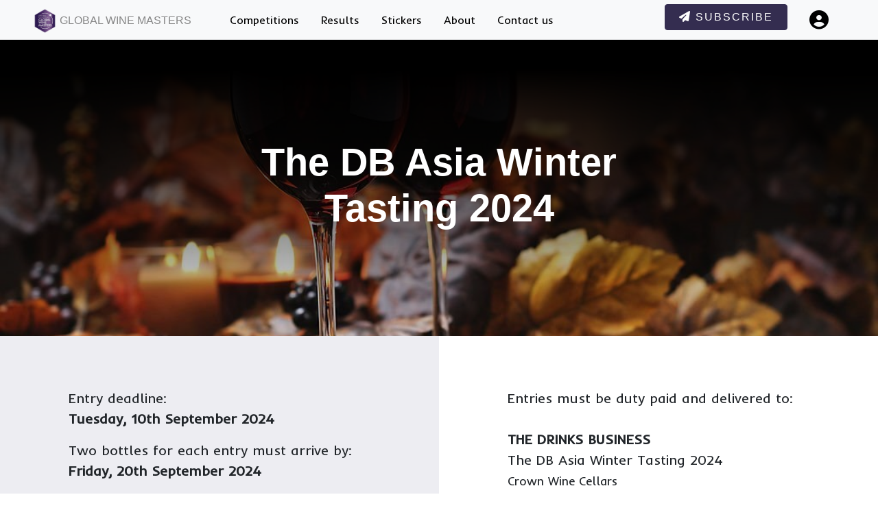

--- FILE ---
content_type: text/html; charset=UTF-8
request_url: https://www.globalwinemasters.com/dba-winter-tasting-entry-form/
body_size: 17701
content:
<!DOCTYPE html>
<html lang="en">

<head>

    <meta http-equiv="Content-Type" content="text/html; charset=UTF-8">
    <meta http-equiv="X-UA-Compatible" content="IE=edge">
    <meta name="viewport" content="width=device-width, initial-scale=1">
    <meta name="description" content="A series of blind tasting competitions, drawing in entries from across the world.">
    <meta name="author" content="The Drinks Business">

    <link rel="apple-touch-icon" sizes="180x180" href="/img/apple-touch-icon.png">
    <link rel="icon" type="image/png" sizes="32x32" href="/img/favicon-32x32.png">
    <link rel="icon" type="image/png" sizes="16x16" href="/img/favicon-16x16.png">
    <link rel="icon" href="favicon.ico" type="image/x-icon">

    <title> &raquo; DBA Winter Tasting Entry form</title>

  <!-- +++++++++++++++++++++++++++++++
  +++++++++++++ NEW FILE LINKS +++++++
  ++++++++++++++++++++++++++++++++++++
  -->

  <!-- Datatables CSS -->
  <link rel="stylesheet" type="text/css" href="https://cdn.datatables.net/v/dt/dt-1.10.18/datatables.min.css"/>



  <!-- Custom Fonts -->
  <style>
  @import url('https://fonts.googleapis.com/css2?family=Inder&display=swap');
</style>


	<!-- twitter card  -->
	<meta name="twitter:card" content="summary_large_image" />
	<meta name="twitter:site" content="@db_awards" />
	<meta name="twitter:creator" content="@db_awards" />
	<meta property="og:url" content="https://twitter.com/db_awards"/>
	<meta property="og:title" content="The Global Wine Masters" />
	<meta property="og:description" content="A series of blind tasting competitions, drawing in entries from across the world" />
	<meta property="og:image" content="https://h7b8w4p9.stackpathcdn.com/wordpress/wp-content/uploads/2022/07/TGWC-new_logo-22.png" />

  <script async src="https://www.googletagmanager.com/gtag/js?id=G-6MPTRJ04VM"></script>

  <script>
  window.dataLayer = window.dataLayer || [];

  function gtag(){dataLayer.push(arguments);}

  gtag('js', new Date());

  gtag('config', 'G-6MPTRJ04VM');

  </script>



</head>

<body id="page-top">
  
    <meta name='robots' content='max-image-preview:large' />
	<style>img:is([sizes="auto" i], [sizes^="auto," i]) { contain-intrinsic-size: 3000px 1500px }</style>
	<link rel='dns-prefetch' href='//kit.fontawesome.com' />
<script type="text/javascript">
/* <![CDATA[ */
window._wpemojiSettings = {"baseUrl":"https:\/\/s.w.org\/images\/core\/emoji\/16.0.1\/72x72\/","ext":".png","svgUrl":"https:\/\/s.w.org\/images\/core\/emoji\/16.0.1\/svg\/","svgExt":".svg","source":{"concatemoji":"https:\/\/www.globalwinemasters.com\/wp\/wp-includes\/js\/wp-emoji-release.min.js?ver=6.8.3"}};
/*! This file is auto-generated */
!function(s,n){var o,i,e;function c(e){try{var t={supportTests:e,timestamp:(new Date).valueOf()};sessionStorage.setItem(o,JSON.stringify(t))}catch(e){}}function p(e,t,n){e.clearRect(0,0,e.canvas.width,e.canvas.height),e.fillText(t,0,0);var t=new Uint32Array(e.getImageData(0,0,e.canvas.width,e.canvas.height).data),a=(e.clearRect(0,0,e.canvas.width,e.canvas.height),e.fillText(n,0,0),new Uint32Array(e.getImageData(0,0,e.canvas.width,e.canvas.height).data));return t.every(function(e,t){return e===a[t]})}function u(e,t){e.clearRect(0,0,e.canvas.width,e.canvas.height),e.fillText(t,0,0);for(var n=e.getImageData(16,16,1,1),a=0;a<n.data.length;a++)if(0!==n.data[a])return!1;return!0}function f(e,t,n,a){switch(t){case"flag":return n(e,"\ud83c\udff3\ufe0f\u200d\u26a7\ufe0f","\ud83c\udff3\ufe0f\u200b\u26a7\ufe0f")?!1:!n(e,"\ud83c\udde8\ud83c\uddf6","\ud83c\udde8\u200b\ud83c\uddf6")&&!n(e,"\ud83c\udff4\udb40\udc67\udb40\udc62\udb40\udc65\udb40\udc6e\udb40\udc67\udb40\udc7f","\ud83c\udff4\u200b\udb40\udc67\u200b\udb40\udc62\u200b\udb40\udc65\u200b\udb40\udc6e\u200b\udb40\udc67\u200b\udb40\udc7f");case"emoji":return!a(e,"\ud83e\udedf")}return!1}function g(e,t,n,a){var r="undefined"!=typeof WorkerGlobalScope&&self instanceof WorkerGlobalScope?new OffscreenCanvas(300,150):s.createElement("canvas"),o=r.getContext("2d",{willReadFrequently:!0}),i=(o.textBaseline="top",o.font="600 32px Arial",{});return e.forEach(function(e){i[e]=t(o,e,n,a)}),i}function t(e){var t=s.createElement("script");t.src=e,t.defer=!0,s.head.appendChild(t)}"undefined"!=typeof Promise&&(o="wpEmojiSettingsSupports",i=["flag","emoji"],n.supports={everything:!0,everythingExceptFlag:!0},e=new Promise(function(e){s.addEventListener("DOMContentLoaded",e,{once:!0})}),new Promise(function(t){var n=function(){try{var e=JSON.parse(sessionStorage.getItem(o));if("object"==typeof e&&"number"==typeof e.timestamp&&(new Date).valueOf()<e.timestamp+604800&&"object"==typeof e.supportTests)return e.supportTests}catch(e){}return null}();if(!n){if("undefined"!=typeof Worker&&"undefined"!=typeof OffscreenCanvas&&"undefined"!=typeof URL&&URL.createObjectURL&&"undefined"!=typeof Blob)try{var e="postMessage("+g.toString()+"("+[JSON.stringify(i),f.toString(),p.toString(),u.toString()].join(",")+"));",a=new Blob([e],{type:"text/javascript"}),r=new Worker(URL.createObjectURL(a),{name:"wpTestEmojiSupports"});return void(r.onmessage=function(e){c(n=e.data),r.terminate(),t(n)})}catch(e){}c(n=g(i,f,p,u))}t(n)}).then(function(e){for(var t in e)n.supports[t]=e[t],n.supports.everything=n.supports.everything&&n.supports[t],"flag"!==t&&(n.supports.everythingExceptFlag=n.supports.everythingExceptFlag&&n.supports[t]);n.supports.everythingExceptFlag=n.supports.everythingExceptFlag&&!n.supports.flag,n.DOMReady=!1,n.readyCallback=function(){n.DOMReady=!0}}).then(function(){return e}).then(function(){var e;n.supports.everything||(n.readyCallback(),(e=n.source||{}).concatemoji?t(e.concatemoji):e.wpemoji&&e.twemoji&&(t(e.twemoji),t(e.wpemoji)))}))}((window,document),window._wpemojiSettings);
/* ]]> */
</script>
<style id='wp-emoji-styles-inline-css' type='text/css'>

	img.wp-smiley, img.emoji {
		display: inline !important;
		border: none !important;
		box-shadow: none !important;
		height: 1em !important;
		width: 1em !important;
		margin: 0 0.07em !important;
		vertical-align: -0.1em !important;
		background: none !important;
		padding: 0 !important;
	}
</style>
<link rel='stylesheet' id='wp-block-library-css' href='https://www.globalwinemasters.com/wp/wp-includes/css/dist/block-library/style.min.css?ver=6.8.3' type='text/css' media='all' />
<style id='classic-theme-styles-inline-css' type='text/css'>
/*! This file is auto-generated */
.wp-block-button__link{color:#fff;background-color:#32373c;border-radius:9999px;box-shadow:none;text-decoration:none;padding:calc(.667em + 2px) calc(1.333em + 2px);font-size:1.125em}.wp-block-file__button{background:#32373c;color:#fff;text-decoration:none}
</style>
<style id='global-styles-inline-css' type='text/css'>
:root{--wp--preset--aspect-ratio--square: 1;--wp--preset--aspect-ratio--4-3: 4/3;--wp--preset--aspect-ratio--3-4: 3/4;--wp--preset--aspect-ratio--3-2: 3/2;--wp--preset--aspect-ratio--2-3: 2/3;--wp--preset--aspect-ratio--16-9: 16/9;--wp--preset--aspect-ratio--9-16: 9/16;--wp--preset--color--black: #000000;--wp--preset--color--cyan-bluish-gray: #abb8c3;--wp--preset--color--white: #ffffff;--wp--preset--color--pale-pink: #f78da7;--wp--preset--color--vivid-red: #cf2e2e;--wp--preset--color--luminous-vivid-orange: #ff6900;--wp--preset--color--luminous-vivid-amber: #fcb900;--wp--preset--color--light-green-cyan: #7bdcb5;--wp--preset--color--vivid-green-cyan: #00d084;--wp--preset--color--pale-cyan-blue: #8ed1fc;--wp--preset--color--vivid-cyan-blue: #0693e3;--wp--preset--color--vivid-purple: #9b51e0;--wp--preset--gradient--vivid-cyan-blue-to-vivid-purple: linear-gradient(135deg,rgba(6,147,227,1) 0%,rgb(155,81,224) 100%);--wp--preset--gradient--light-green-cyan-to-vivid-green-cyan: linear-gradient(135deg,rgb(122,220,180) 0%,rgb(0,208,130) 100%);--wp--preset--gradient--luminous-vivid-amber-to-luminous-vivid-orange: linear-gradient(135deg,rgba(252,185,0,1) 0%,rgba(255,105,0,1) 100%);--wp--preset--gradient--luminous-vivid-orange-to-vivid-red: linear-gradient(135deg,rgba(255,105,0,1) 0%,rgb(207,46,46) 100%);--wp--preset--gradient--very-light-gray-to-cyan-bluish-gray: linear-gradient(135deg,rgb(238,238,238) 0%,rgb(169,184,195) 100%);--wp--preset--gradient--cool-to-warm-spectrum: linear-gradient(135deg,rgb(74,234,220) 0%,rgb(151,120,209) 20%,rgb(207,42,186) 40%,rgb(238,44,130) 60%,rgb(251,105,98) 80%,rgb(254,248,76) 100%);--wp--preset--gradient--blush-light-purple: linear-gradient(135deg,rgb(255,206,236) 0%,rgb(152,150,240) 100%);--wp--preset--gradient--blush-bordeaux: linear-gradient(135deg,rgb(254,205,165) 0%,rgb(254,45,45) 50%,rgb(107,0,62) 100%);--wp--preset--gradient--luminous-dusk: linear-gradient(135deg,rgb(255,203,112) 0%,rgb(199,81,192) 50%,rgb(65,88,208) 100%);--wp--preset--gradient--pale-ocean: linear-gradient(135deg,rgb(255,245,203) 0%,rgb(182,227,212) 50%,rgb(51,167,181) 100%);--wp--preset--gradient--electric-grass: linear-gradient(135deg,rgb(202,248,128) 0%,rgb(113,206,126) 100%);--wp--preset--gradient--midnight: linear-gradient(135deg,rgb(2,3,129) 0%,rgb(40,116,252) 100%);--wp--preset--font-size--small: 13px;--wp--preset--font-size--medium: 20px;--wp--preset--font-size--large: 36px;--wp--preset--font-size--x-large: 42px;--wp--preset--spacing--20: 0.44rem;--wp--preset--spacing--30: 0.67rem;--wp--preset--spacing--40: 1rem;--wp--preset--spacing--50: 1.5rem;--wp--preset--spacing--60: 2.25rem;--wp--preset--spacing--70: 3.38rem;--wp--preset--spacing--80: 5.06rem;--wp--preset--shadow--natural: 6px 6px 9px rgba(0, 0, 0, 0.2);--wp--preset--shadow--deep: 12px 12px 50px rgba(0, 0, 0, 0.4);--wp--preset--shadow--sharp: 6px 6px 0px rgba(0, 0, 0, 0.2);--wp--preset--shadow--outlined: 6px 6px 0px -3px rgba(255, 255, 255, 1), 6px 6px rgba(0, 0, 0, 1);--wp--preset--shadow--crisp: 6px 6px 0px rgba(0, 0, 0, 1);}:where(.is-layout-flex){gap: 0.5em;}:where(.is-layout-grid){gap: 0.5em;}body .is-layout-flex{display: flex;}.is-layout-flex{flex-wrap: wrap;align-items: center;}.is-layout-flex > :is(*, div){margin: 0;}body .is-layout-grid{display: grid;}.is-layout-grid > :is(*, div){margin: 0;}:where(.wp-block-columns.is-layout-flex){gap: 2em;}:where(.wp-block-columns.is-layout-grid){gap: 2em;}:where(.wp-block-post-template.is-layout-flex){gap: 1.25em;}:where(.wp-block-post-template.is-layout-grid){gap: 1.25em;}.has-black-color{color: var(--wp--preset--color--black) !important;}.has-cyan-bluish-gray-color{color: var(--wp--preset--color--cyan-bluish-gray) !important;}.has-white-color{color: var(--wp--preset--color--white) !important;}.has-pale-pink-color{color: var(--wp--preset--color--pale-pink) !important;}.has-vivid-red-color{color: var(--wp--preset--color--vivid-red) !important;}.has-luminous-vivid-orange-color{color: var(--wp--preset--color--luminous-vivid-orange) !important;}.has-luminous-vivid-amber-color{color: var(--wp--preset--color--luminous-vivid-amber) !important;}.has-light-green-cyan-color{color: var(--wp--preset--color--light-green-cyan) !important;}.has-vivid-green-cyan-color{color: var(--wp--preset--color--vivid-green-cyan) !important;}.has-pale-cyan-blue-color{color: var(--wp--preset--color--pale-cyan-blue) !important;}.has-vivid-cyan-blue-color{color: var(--wp--preset--color--vivid-cyan-blue) !important;}.has-vivid-purple-color{color: var(--wp--preset--color--vivid-purple) !important;}.has-black-background-color{background-color: var(--wp--preset--color--black) !important;}.has-cyan-bluish-gray-background-color{background-color: var(--wp--preset--color--cyan-bluish-gray) !important;}.has-white-background-color{background-color: var(--wp--preset--color--white) !important;}.has-pale-pink-background-color{background-color: var(--wp--preset--color--pale-pink) !important;}.has-vivid-red-background-color{background-color: var(--wp--preset--color--vivid-red) !important;}.has-luminous-vivid-orange-background-color{background-color: var(--wp--preset--color--luminous-vivid-orange) !important;}.has-luminous-vivid-amber-background-color{background-color: var(--wp--preset--color--luminous-vivid-amber) !important;}.has-light-green-cyan-background-color{background-color: var(--wp--preset--color--light-green-cyan) !important;}.has-vivid-green-cyan-background-color{background-color: var(--wp--preset--color--vivid-green-cyan) !important;}.has-pale-cyan-blue-background-color{background-color: var(--wp--preset--color--pale-cyan-blue) !important;}.has-vivid-cyan-blue-background-color{background-color: var(--wp--preset--color--vivid-cyan-blue) !important;}.has-vivid-purple-background-color{background-color: var(--wp--preset--color--vivid-purple) !important;}.has-black-border-color{border-color: var(--wp--preset--color--black) !important;}.has-cyan-bluish-gray-border-color{border-color: var(--wp--preset--color--cyan-bluish-gray) !important;}.has-white-border-color{border-color: var(--wp--preset--color--white) !important;}.has-pale-pink-border-color{border-color: var(--wp--preset--color--pale-pink) !important;}.has-vivid-red-border-color{border-color: var(--wp--preset--color--vivid-red) !important;}.has-luminous-vivid-orange-border-color{border-color: var(--wp--preset--color--luminous-vivid-orange) !important;}.has-luminous-vivid-amber-border-color{border-color: var(--wp--preset--color--luminous-vivid-amber) !important;}.has-light-green-cyan-border-color{border-color: var(--wp--preset--color--light-green-cyan) !important;}.has-vivid-green-cyan-border-color{border-color: var(--wp--preset--color--vivid-green-cyan) !important;}.has-pale-cyan-blue-border-color{border-color: var(--wp--preset--color--pale-cyan-blue) !important;}.has-vivid-cyan-blue-border-color{border-color: var(--wp--preset--color--vivid-cyan-blue) !important;}.has-vivid-purple-border-color{border-color: var(--wp--preset--color--vivid-purple) !important;}.has-vivid-cyan-blue-to-vivid-purple-gradient-background{background: var(--wp--preset--gradient--vivid-cyan-blue-to-vivid-purple) !important;}.has-light-green-cyan-to-vivid-green-cyan-gradient-background{background: var(--wp--preset--gradient--light-green-cyan-to-vivid-green-cyan) !important;}.has-luminous-vivid-amber-to-luminous-vivid-orange-gradient-background{background: var(--wp--preset--gradient--luminous-vivid-amber-to-luminous-vivid-orange) !important;}.has-luminous-vivid-orange-to-vivid-red-gradient-background{background: var(--wp--preset--gradient--luminous-vivid-orange-to-vivid-red) !important;}.has-very-light-gray-to-cyan-bluish-gray-gradient-background{background: var(--wp--preset--gradient--very-light-gray-to-cyan-bluish-gray) !important;}.has-cool-to-warm-spectrum-gradient-background{background: var(--wp--preset--gradient--cool-to-warm-spectrum) !important;}.has-blush-light-purple-gradient-background{background: var(--wp--preset--gradient--blush-light-purple) !important;}.has-blush-bordeaux-gradient-background{background: var(--wp--preset--gradient--blush-bordeaux) !important;}.has-luminous-dusk-gradient-background{background: var(--wp--preset--gradient--luminous-dusk) !important;}.has-pale-ocean-gradient-background{background: var(--wp--preset--gradient--pale-ocean) !important;}.has-electric-grass-gradient-background{background: var(--wp--preset--gradient--electric-grass) !important;}.has-midnight-gradient-background{background: var(--wp--preset--gradient--midnight) !important;}.has-small-font-size{font-size: var(--wp--preset--font-size--small) !important;}.has-medium-font-size{font-size: var(--wp--preset--font-size--medium) !important;}.has-large-font-size{font-size: var(--wp--preset--font-size--large) !important;}.has-x-large-font-size{font-size: var(--wp--preset--font-size--x-large) !important;}
:where(.wp-block-post-template.is-layout-flex){gap: 1.25em;}:where(.wp-block-post-template.is-layout-grid){gap: 1.25em;}
:where(.wp-block-columns.is-layout-flex){gap: 2em;}:where(.wp-block-columns.is-layout-grid){gap: 2em;}
:root :where(.wp-block-pullquote){font-size: 1.5em;line-height: 1.6;}
</style>
<link rel='stylesheet' id='datatable-min-css-css' href='https://www.globalwinemasters.com/content/themes/globalmasters/lib/datatables.1.13.4/datatables.min.css?ver=6.8.3' type='text/css' media='' />
<link rel='stylesheet' id='bootstrap-min-css-css' href='https://www.globalwinemasters.com/content/themes/globalmasters/lib/bootstrap-4/css/bootstrap.min.css?ver=6.8.3' type='text/css' media='' />
<link rel='stylesheet' id='jquery-min-css-css' href='https://www.globalwinemasters.com/content/themes/globalmasters/plugins/jqueryUI/jquery-ui.min.css?ver=6.8.3' type='text/css' media='' />
<link rel='stylesheet' id='jq-structure-min-css-css' href='https://www.globalwinemasters.com/content/themes/globalmasters/plugins/jqueryUI/jquery-ui.structure.min.css?ver=6.8.3' type='text/css' media='' />
<link rel='stylesheet' id='fontawesome-css-css' href='https://www.globalwinemasters.com/content/themes/globalmasters/lib/font-awesome/css/font-awesome.min.css?ver=6.8.3' type='text/css' media='' />
<link rel='stylesheet' id='simple-line-icons-css-css' href='https://www.globalwinemasters.com/content/themes/globalmasters/lib/simple-line-icons/css/simple-line-icons.css?ver=6.8.3' type='text/css' media='' />
<link rel='stylesheet' id='new-age-new-css-css' href='https://www.globalwinemasters.com/content/themes/globalmasters/css/new-age-new.css?ver=6.8.3' type='text/css' media='' />
<link rel='stylesheet' id='style-new-css-css' href='https://www.globalwinemasters.com/content/themes/globalmasters/css/style-new.css?ver=6.8.3' type='text/css' media='' />
<script type="text/javascript" src="https://www.globalwinemasters.com/wp/wp-includes/js/jquery/jquery.min.js?ver=3.7.1" id="jquery-core-js"></script>
<script type="text/javascript" src="https://www.globalwinemasters.com/wp/wp-includes/js/jquery/jquery-migrate.min.js?ver=3.4.1" id="jquery-migrate-js"></script>
<script type="text/javascript" id="global-js-js-extra">
/* <![CDATA[ */
var global_variables = {"global_ajax_url":"\/content\/themes\/globalmasters\/gm_ajax.php"};
/* ]]> */
</script>
<script type="text/javascript" src="https://www.globalwinemasters.com/content/themes/globalmasters/js/global.js?ver=6.8.3" id="global-js-js"></script>
<script type="text/javascript" src="https://kit.fontawesome.com/282459c59a.js?ver=6.8.3" id="font-awesome-js-js"></script>
<link rel="https://api.w.org/" href="https://www.globalwinemasters.com/wp-json/" /><link rel="alternate" title="JSON" type="application/json" href="https://www.globalwinemasters.com/wp-json/wp/v2/pages/1968" /><link rel="EditURI" type="application/rsd+xml" title="RSD" href="https://www.globalwinemasters.com/wp/xmlrpc.php?rsd" />
<meta name="generator" content="WordPress 6.8.3" />
<link rel="canonical" href="https://www.globalwinemasters.com/dba-winter-tasting-entry-form/" />
<link rel='shortlink' href='https://www.globalwinemasters.com/?p=1968' />
<link rel="alternate" title="oEmbed (JSON)" type="application/json+oembed" href="https://www.globalwinemasters.com/wp-json/oembed/1.0/embed?url=https%3A%2F%2Fwww.globalwinemasters.com%2Fdba-winter-tasting-entry-form%2F" />
<link rel="alternate" title="oEmbed (XML)" type="text/xml+oembed" href="https://www.globalwinemasters.com/wp-json/oembed/1.0/embed?url=https%3A%2F%2Fwww.globalwinemasters.com%2Fdba-winter-tasting-entry-form%2F&#038;format=xml" />
<style>
header {background-image: linear-gradient(to bottom, rgba(0,0,0,0.8) 0%,rgba(0,0,0,0.3) 100%), url();}
#frame {background-image: linear-gradient(to bottom, rgba(0,0,0,0.8) 0%,rgba(0,0,0,0.3) 100%), url();
		background-size: 100% 100%;
  		background-repeat: no-repeat;}
 /*	
html{

}
	
#background::before {
	content: "";
	background: url() no-repeat center center fixed;
	-webkit-background-size: cover;
	-moz-background-size: cover;
	-o-background-size: cover;
	background-size: cover;
	opacity: 0.1;
	top: -3px;
	left: -3px;
	bottom: -3px;
	right: -3px;
	position: absolute;
	z-index: -1;   
}


#background::after { 
	content: "";
	background:black;
	top: -3px;
  	left: -3px;
  	bottom: -3px;
  	right: -3px;
  	position: absolute;
  	z-index: -3; 
}
*/ 
</style>
  <link rel="icon" href="https://www.globalwinemasters.com/content/uploads/2023/03/cropped-favicon-32x32-1-32x32.png" sizes="32x32" />
<link rel="icon" href="https://www.globalwinemasters.com/content/uploads/2023/03/cropped-favicon-32x32-1-192x192.png" sizes="192x192" />
<link rel="apple-touch-icon" href="https://www.globalwinemasters.com/content/uploads/2023/03/cropped-favicon-32x32-1-180x180.png" />
<meta name="msapplication-TileImage" content="https://www.globalwinemasters.com/content/uploads/2023/03/cropped-favicon-32x32-1-270x270.png" />
		<style type="text/css" id="wp-custom-css">
			.master-info-section{
	background:#fff; padding:25px;
}
.master-info-section p{
	font-family: 'Catamaran', 'Helvetica', 'Arial', 'sans-serif';
	font-size:18px; color:#000 !important
}
.master-info-section img{
	height:130px !important; width:200px !important;
}
.master-info-section a:hover{
	color:#000;
}
.rioja-master p{
	font-family: 'Catamaran', 'Helvetica', 'Arial', 'sans-serif';
	font-size:18px;
}
.rioja-master li{ color:#fff; font-family: 'Catamaran', 'Helvetica', 'Arial', 'sans-serif';
	font-size:18px;}

.device .screen img{ padding-top:20px !important}		</style>
		<script type="text/javascript">var gm_referrer = "";</script>
      <nav id="mainNav" class="navbar navbar-expand-lg navbar-light bg-light sticky-top">


            <!-- Navbar brand -->
            <a class="navbar-brand mr-5" href="https://www.globalwinemasters.com/">
              <img src="/wordpress/wp-content/themes/globalmasters/img/TGWC-new_logo-22C.png" width="35" class="img-responsive" alt="The Global Masters Series">
              Global Wine Masters
            </a>

            <!-- Toggle button -->
            <button class="navbar-toggler" type="button" data-toggle="collapse" data-target="#navbarButtonsExample" aria-controls="navbarButtonsExample" aria-expanded="false" aria-label="Toggle navigation">
              <!--<span class="navbar-toggler-icon"></span>-->
              <i class="fas fa-bars"></i>
            </button>

            <!-- collapse wrapper -->
            <div class="collapse navbar-collapse" id="navbarButtonsExample">
              <ul class="navbar-nav navbar-nav">

                <!-- Menu First View -->
                <li class=" nav-item">
                    <a class="nav-link page-scroll" href="/competitions/">Competitions</a>
                </li>
                <li class=" nav-item">
                    <a class="nav-link page-scroll" href="/winners/">Results</a>
                </li>
                <li class=" nav-item">
                    <a class="nav-link page-scroll" href="/stickers/">Stickers</a>
                </li>
                <li class=" nav-item">
                    <a class="nav-link page-scroll" href="/about/">About</a>
                </li>
                <li class=" nav-item">
                    <a class="nav-link  page-scroll" href="/contact/">Contact us</a>
                </li>
                <li class="menu-item-mobile nav-item" style="display: none;"><a href="/view-entries" class="nav-link"><i class="fas fa-award"></i> My entries</a></li>
                <li class="menu-item-mobile nav-item" style="display: none;"><a href="/user-profile" class="nav-link"><i class="fas fa-id-card"></i> My Profile</a></li>
                <li class="menu-item-mobile nav-item" style="display: none;"><a href="https://www.globalwinemasters.com/wp/wp-login.php?action=logout&amp;redirect_to=%2F&amp;_wpnonce=aa36659800"><i class="fas fa-sign-out-alt"></i> Logout</a></li>
                </ul>

                <div class="navbar-nav ml-auto mt-lg-0" style="line-height: 48px;">
                  <div class="sign-up-btn mr-4">
                    <a href="/sign-up/" class="btn btn-warning page-scroll"><i class="fa-solid fa-paper-plane"></i> Subscribe</a>
                  </div>


                

                
                  <!-- Nav logged out -->
                  <ul class="navbar-nav navbar-right navbar-nav">
                    <li class="nav-item">
                      <a class="nav-link page-scroll log_in" href="#" role="button" style="font-size: 28px;">
                        <i class="fa-solid fa-circle-user" alt="My account" title="My account"/></i> <span class="nav-mob">&nbsp; Log In</span>
                       </a>
                    </li>
                  </ul>


                </div>
      </div>

    </nav>




    <!--- OLD NAV GOES HERE -->

<style>
	#reg_alert {
		display: none;
	}

	#reg_button, #guest_button {
		margin-top: 24px;
	}
	#reg_alert {
		padding: 10px;
		margin-top: 20px;
	}
	.ui-autocomplete { z-index:1550 !important; }
</style>

<link rel="stylesheet" href="https://ajax.googleapis.com/ajax/libs/jqueryui/1.11.3/themes/smoothness/jquery-ui.css">
<script src="https://ajax.googleapis.com/ajax/libs/jqueryui/1.11.3/jquery-ui.min.js"></script>
<!-- register modal -->
<div class="modal fade" id="registerModal" tabindex="-1" role="dialog"  aria-labelledby="registerModal"  data-easein="bounceIn">
	<div class="modal-dialog modal-lg" role="document" data-aos="fade-up">
		<div class="modal-content">

			<div class="modal-header">
				<h4 class="modal-title">Register</h4>
				<button type="button" class="close" data-dismiss="modal" aria-label="Close"><span aria-hidden="true">&times;</span></button>
				
			</div>

			<div class="modal-body">
				<div class="register_message alert alert-danger d-none"></div>
				<form id="register_form" method="post" action="" class="Xform-inline">

					<div class="row">
						<div class="col-md-6">
							<label for="reg_fname">First name <span class="text-danger">*</span></label>
							<input type="text" class="form-control full-wid req-text" id="reg_fname" name="reg_fname" placeholder="First name" value="" Xstyle="margin: 20px;" />
						</div>
						<div class="col-md-6">
							<label for="reg_lname">Last name <span class="text-danger">*</span></label>
							<input type="text" class="form-control full-wid req-text" id="reg_lname" name="reg_lname" placeholder="Last name" value="" Xstyle="margin: 20px;" />
						</div>
					</div>
					<div class="row">
						<div class="col-md-6">
							<label for="reg_email">Email <span class="text-danger">*</span></label>
							<input type="text" class="form-control full-wid req-text req-email" id="reg_email" name="reg_email" placeholder="Email" value="" Xstyle="margin: 20px;">
						</div>
						<div class="col-md-6">
							<label for="reg_password">Password <span class="text-danger">*</span></label>
							<input type="password" class="form-control full-wid req-text" id="reg_pwd" name="reg_pwd" placeholder="Password" value="" Xstyle="margin: 20px;">
						</div>
					</div>
					<div class="row">
						<div class="col-md-6">
							<label for="reg_email">Job type <span class="text-danger">*</span></label>
							<select type="text" class="form-control full-wid req-text" id="reg_jobtype" name="reg_jobtype">
								<option value="">Please select your job type</option>
								<option>Administrative / Customer Services</option>
								<option>Bar / Restaurant / Hotel Manager</option>
								<option>Bartender / Mixologist</option>
								<option>Brand Director / Manager</option>
								<option>Brewer</option>
								<option>Buyer</option>
								<option>Consultant</option>
								<option>Director / MD / CEO / CFO</option>
								<option>Distiller</option>
								<option>Finance</option>
								<option>Logistics / Manufacturing / Operations</option>
								<option>Other</option>
								<option>Owner / Proprietor</option>
								<option>PR</option>
								<option>Press</option>
								<option>Retail / Hospitality</option>
								<option>Sales / Marketing / Business Development - Manager / Director</option>
								<option>Sommelier / Wine Waiter</option>
								<option>Student</option>
								<option>Training / Education</option>
								<option>Winemaker</option>
							</select>
						</div>
						<div class="col-md-6">
							<label for="reg_email">Telephone <span class="text-danger">*</span></label>
							<input type="text" class="form-control full-wid req-text" id="reg_person_telephone" name="reg_person_telephone" placeholder="Telephone" value="" Xstyle="margin: 20px;">
						</div>
					</div>
					<h5 class="text-center mt-4"><u>Company details</u></h5>
					<div class="row">
						<div class="col-md-6">
							<label for="reg_company">Company name <span class="text-danger">*</span></label>
							<input type="text" class="form-control full-wid req-text" id="reg_company" name="reg_company" placeholder="Company" value="" Xstyle="margin: 20px;" />
						</div>
						<div class="col-md-3">
							<label for="reg_company_registration_no">Registration no</label>
							<input type="text" class="form-control full-wid" id="reg_company_registration_no" name="reg_company_registration_no" placeholder="Registration no" value="" Xstyle="margin: 20px;" />
						</div>
						<div class="col-md-3">
							<label for="reg_company">Telephone <span class="text-danger">*</span></label>
							<input type="text" class="form-control full-wid req-text" id="reg_phone" name="reg_phone" placeholder="Phone" value="" Xstyle="margin: 20px;" />
						</div>
					</div>

					<div class="row">
						<div class="col-md-12 form-group">
							<label for="business_type" class="label label-sm">Business Type <span class="text-danger">*</span></label>
							<select name="business_type" id="business_type" class="form-control req-text">
								<option value="">Please select business type</option>
								<option>PRODUCTION - Beer / Cider Producer</option>
								<option>PRODUCTION - Spirits Producer</option>
								<option>PRODUCTION - Other Drinks Producer</option>
								<option>PRODUCTION - Wine Producer</option>
								<option>RETAIL / WHOLESALE - Auction House</option>
								<option>RETAIL / WHOLESALE - Multiple Retailer</option>
								<option>RETAIL / WHOLESALE - Online Retailer</option>
								<option>RETAIL / WHOLESALE - Travel Retail</option>
								<option>RETAIL / WHOLESALE - Wholesaler / Distributor / Importer</option>
								<option>RETAIL / WHOLESALE - Online drinks club</option>
								<option>RETAIL / WHOLESALE - Independent Retailer</option>
								<option>Hospitality - Bar / Pub(s)</option>
								<option>Hospitality - Catering</option>
								<option>Hospitality - Restaurants / Cafes</option>
								<option>Hospitality - Hotels</option>
								<option>Hospitality - Venue - Other</option>
								<option>OTHER - Accessories</option>
								<option>OTHER - Banking / Finance</option>
								<option>OTHER - Closures / Production</option>
								<option>OTHER - Design and Packaging</option>
								<option>OTHER - Consultancy</option>
								<option>OTHER - Education and training</option>
								<option>OTHER - Event Organiser</option>
								<option>OTHER - Logistics / Supply Chain</option>
								<option>OTHER - PR / Marketing / Press</option>
								<option>OTHER - Technology</option>
								<option>OTHER - Recruitment</option>
								<option>OTHER -Trade Organisation</option>
								<option>OTHER - Promotional Organisation - National / Regional</option>
							</select>
							<small class="text-muted">If you cannot find your business type please select nearest match</small>
							
						</div>
					</div>
					<div class="row col-md-12 form-group business_list"></div>

					<div class="row">
						<div class="col-md-12">
							<label for="reg_address">Address <span class="text-danger">*</span></label>
							<input type="text" class="form-control full-wid req-text" id="reg_address" name="reg_address" placeholder="Address" value="" Xstyle="margin: 20px;" />
						</div>
					</div>
					<div class="row">
						<div class="col-md-6">
							<label for="reg_city">City <span class="text-danger">*</span></label>
							<input type="text" class="form-control full-wid req-text" id="reg_city" name="reg_city" placeholder="City" value="" Xstyle="margin: 20px;" />
						</div>
                        <div class="col-md-6">
							<label for="reg_postcode">Postcode <span class="text-danger">*</span></label>
							<input type="text" class="form-control full-wid req-text" id="reg_postcode" name="reg_postcode" placeholder="Postcode" value="" Xstyle="margin: 20px;" />
						</div>
					</div>
					<div class="row">
						<div class="col-md-6">
							<label for="reg_country">Country <span class="text-danger">*</span></label>
							<select type="text" class="form-control full-wid req-text" id="reg_country" name="reg_country" Xstyle="margin: 20px;" />
								<option value="">Select Country</option>
								<option val="Afghanistan">Afghanistan</option><option val="Albania">Albania</option><option val="Algeria">Algeria</option><option val="American Samoa">American Samoa</option><option val="Andorra">Andorra</option><option val="Angola">Angola</option><option val="Anguilla">Anguilla</option><option val="Antarctica">Antarctica</option><option val="Antigua and Barbuda">Antigua and Barbuda</option><option val="Argentina">Argentina</option><option val="Armenia">Armenia</option><option val="Aruba">Aruba</option><option val="Australia">Australia</option><option val="Austria">Austria</option><option val="Azerbaijan">Azerbaijan</option><option val="Bahamas">Bahamas</option><option val="Bahrain">Bahrain</option><option val="Bangladesh">Bangladesh</option><option val="Barbados">Barbados</option><option val="Belarus">Belarus</option><option val="Belgium">Belgium</option><option val="Belize">Belize</option><option val="Benin">Benin</option><option val="Bermuda">Bermuda</option><option val="Bhutan">Bhutan</option><option val="Bolivia">Bolivia</option><option val="Bosnia and Herzegovina">Bosnia and Herzegovina</option><option val="Botswana">Botswana</option><option val="Bouvet Island">Bouvet Island</option><option val="Brazil">Brazil</option><option val="British Indian Ocean Territory">British Indian Ocean Territory</option><option val="Brunei Darussalam">Brunei Darussalam</option><option val="Bulgaria">Bulgaria</option><option val="Burkina Faso">Burkina Faso</option><option val="Burundi">Burundi</option><option val="Cambodia">Cambodia</option><option val="Cameroon">Cameroon</option><option val="Canada">Canada</option><option val="Cape Verde">Cape Verde</option><option val="Cayman Islands">Cayman Islands</option><option val="Central African Republic">Central African Republic</option><option val="Chad">Chad</option><option val="Chile">Chile</option><option val="China">China</option><option val="Christmas Island">Christmas Island</option><option val="Cocos (Keeling) Islands">Cocos (Keeling) Islands</option><option val="Colombia">Colombia</option><option val="Comoros">Comoros</option><option val="Congo">Congo</option><option val="Cook Islands">Cook Islands</option><option val="Costa Rica">Costa Rica</option><option val="Croatia (Hrvatska)">Croatia (Hrvatska)</option><option val="Cuba">Cuba</option><option val="Cyprus">Cyprus</option><option val="Czech Republic">Czech Republic</option><option val="Denmark">Denmark</option><option val="Djibouti">Djibouti</option><option val="Dominica">Dominica</option><option val="Dominican Republic">Dominican Republic</option><option val="East Timor">East Timor</option><option val="Ecuador">Ecuador</option><option val="Egypt">Egypt</option><option val="El Salvador">El Salvador</option><option val="Equatorial Guinea">Equatorial Guinea</option><option val="Eritrea">Eritrea</option><option val="Estonia">Estonia</option><option val="Ethiopia">Ethiopia</option><option val="Falkland Islands (Malvinas)">Falkland Islands (Malvinas)</option><option val="Faroe Islands">Faroe Islands</option><option val="Fiji">Fiji</option><option val="Finland">Finland</option><option val="France">France</option><option val="France, Metropolitan">France, Metropolitan</option><option val="French Guiana">French Guiana</option><option val="French Polynesia">French Polynesia</option><option val="French Southern Territories">French Southern Territories</option><option val="Gabon">Gabon</option><option val="Gambia">Gambia</option><option val="Georgia">Georgia</option><option val="Germany">Germany</option><option val="Ghana">Ghana</option><option val="Gibraltar">Gibraltar</option><option val="Guernsey">Guernsey</option><option val="Greece">Greece</option><option val="Greenland">Greenland</option><option val="Grenada">Grenada</option><option val="Guadeloupe">Guadeloupe</option><option val="Guam">Guam</option><option val="Guatemala">Guatemala</option><option val="Guinea">Guinea</option><option val="Guinea-Bissau">Guinea-Bissau</option><option val="Guyana">Guyana</option><option val="Haiti">Haiti</option><option val="Heard and Mc Donald Islands">Heard and Mc Donald Islands</option><option val="Honduras">Honduras</option><option val="Hong Kong">Hong Kong</option><option val="Hungary">Hungary</option><option val="Iceland">Iceland</option><option val="India">India</option><option val="Isle of Man">Isle of Man</option><option val="Indonesia">Indonesia</option><option val="Iran (Islamic Republic of)">Iran (Islamic Republic of)</option><option val="Iraq">Iraq</option><option val="Ireland">Ireland</option><option val="Israel">Israel</option><option val="Italy">Italy</option><option val="Ivory Coast">Ivory Coast</option><option val="Jersey">Jersey</option><option val="Jamaica">Jamaica</option><option val="Japan">Japan</option><option val="Jordan">Jordan</option><option val="Kazakhstan">Kazakhstan</option><option val="Kenya">Kenya</option><option val="Kiribati">Kiribati</option><option val="Korea, Democratic People's Republic of">Korea, Democratic People's Republic of</option><option val="Korea, Republic of">Korea, Republic of</option><option val="Kosovo">Kosovo</option><option val="Kuwait">Kuwait</option><option val="Kyrgyzstan">Kyrgyzstan</option><option val="Lao People's Democratic Republic">Lao People's Democratic Republic</option><option val="Latvia">Latvia</option><option val="Lebanon">Lebanon</option><option val="Lesotho">Lesotho</option><option val="Liberia">Liberia</option><option val="Libyan Arab Jamahiriya">Libyan Arab Jamahiriya</option><option val="Liechtenstein">Liechtenstein</option><option val="Lithuania">Lithuania</option><option val="Luxembourg">Luxembourg</option><option val="Macau">Macau</option><option val="Macedonia">Macedonia</option><option val="Madagascar">Madagascar</option><option val="Malawi">Malawi</option><option val="Malaysia">Malaysia</option><option val="Maldives">Maldives</option><option val="Mali">Mali</option><option val="Malta">Malta</option><option val="Marshall Islands">Marshall Islands</option><option val="Martinique">Martinique</option><option val="Mauritania">Mauritania</option><option val="Mauritius">Mauritius</option><option val="Mayotte">Mayotte</option><option val="Mexico">Mexico</option><option val="Micronesia, Federated States of">Micronesia, Federated States of</option><option val="Moldova, Republic of">Moldova, Republic of</option><option val="Monaco">Monaco</option><option val="Mongolia">Mongolia</option><option val="Montenegro">Montenegro</option><option val="Montserrat">Montserrat</option><option val="Morocco">Morocco</option><option val="Mozambique">Mozambique</option><option val="Myanmar">Myanmar</option><option val="Namibia">Namibia</option><option val="Nauru">Nauru</option><option val="Nepal">Nepal</option><option val="Netherlands">Netherlands</option><option val="Netherlands Antilles">Netherlands Antilles</option><option val="New Caledonia">New Caledonia</option><option val="New Zealand">New Zealand</option><option val="Nicaragua">Nicaragua</option><option val="Niger">Niger</option><option val="Nigeria">Nigeria</option><option val="Niue">Niue</option><option val="Norfolk Island">Norfolk Island</option><option val="Northern Mariana Islands">Northern Mariana Islands</option><option val="Norway">Norway</option><option val="Oman">Oman</option><option val="Pakistan">Pakistan</option><option val="Palau">Palau</option><option val="Palestine">Palestine</option><option val="Panama">Panama</option><option val="Papua New Guinea">Papua New Guinea</option><option val="Paraguay">Paraguay</option><option val="Peru">Peru</option><option val="Philippines">Philippines</option><option val="Pitcairn">Pitcairn</option><option val="Poland">Poland</option><option val="Portugal">Portugal</option><option val="Puerto Rico">Puerto Rico</option><option val="Qatar">Qatar</option><option val="Reunion">Reunion</option><option val="Romania">Romania</option><option val="Russian Federation">Russian Federation</option><option val="Rwanda">Rwanda</option><option val="Saint Kitts and Nevis">Saint Kitts and Nevis</option><option val="Saint Lucia">Saint Lucia</option><option val="Saint Vincent and the Grenadines">Saint Vincent and the Grenadines</option><option val="Samoa">Samoa</option><option val="San Marino">San Marino</option><option val="Sao Tome and Principe">Sao Tome and Principe</option><option val="Saudi Arabia">Saudi Arabia</option><option val="Senegal">Senegal</option><option val="Serbia">Serbia</option><option val="Seychelles">Seychelles</option><option val="Sierra Leone">Sierra Leone</option><option val="Singapore">Singapore</option><option val="Slovakia">Slovakia</option><option val="Slovenia">Slovenia</option><option val="Solomon Islands">Solomon Islands</option><option val="Somalia">Somalia</option><option val="South Africa">South Africa</option><option val="South Georgia South Sandwich Islands">South Georgia South Sandwich Islands</option><option val="Spain">Spain</option><option val="Sri Lanka">Sri Lanka</option><option val="St. Helena">St. Helena</option><option val="St. Pierre and Miquelon">St. Pierre and Miquelon</option><option val="Sudan">Sudan</option><option val="Suriname">Suriname</option><option val="Svalbard and Jan Mayen Islands">Svalbard and Jan Mayen Islands</option><option val="Swaziland">Swaziland</option><option val="Sweden">Sweden</option><option val="Switzerland">Switzerland</option><option val="Syrian Arab Republic">Syrian Arab Republic</option><option val="Taiwan">Taiwan</option><option val="Tajikistan">Tajikistan</option><option val="Tanzania, United Republic of">Tanzania, United Republic of</option><option val="Thailand">Thailand</option><option val="Togo">Togo</option><option val="Tokelau">Tokelau</option><option val="Tonga">Tonga</option><option val="Trinidad and Tobago">Trinidad and Tobago</option><option val="Tunisia">Tunisia</option><option val="Turkey">Turkey</option><option val="Turkmenistan">Turkmenistan</option><option val="Turks and Caicos Islands">Turks and Caicos Islands</option><option val="Tuvalu">Tuvalu</option><option val="Uganda">Uganda</option><option val="Ukraine">Ukraine</option><option val="United Arab Emirates">United Arab Emirates</option><option val="United Kingdom">United Kingdom</option><option val="United States">United States</option><option val="United States minor outlying islands">United States minor outlying islands</option><option val="Uruguay">Uruguay</option><option val="Uzbekistan">Uzbekistan</option><option val="Vanuatu">Vanuatu</option><option val="Vatican City State">Vatican City State</option><option val="Venezuela">Venezuela</option><option val="Vietnam">Vietnam</option><option val="Virgin Islands (British)">Virgin Islands (British)</option><option val="Virgin Islands (U.S.)">Virgin Islands (U.S.)</option><option val="Wallis and Futuna Islands">Wallis and Futuna Islands</option><option val="Western Sahara">Western Sahara</option><option val="Yemen">Yemen</option><option val="Zaire">Zaire</option><option val="Zambia">Zambia</option><option val="Zimbabwe">Zimbabwe</option>							</select>
						</div>
					</div>

					<div class="row">
						<div class="col-md-6">
							<label for="reg_website">Website</label>
							<input type="text" class="form-control full-wid" id="reg_website" name="reg_website" placeholder="Website" value="" />
						</div>
                        <div class="col-md-6">
							<label for="reg_linkedin">LinkedIn</label>
							<input type="text" class="form-control full-wid" id="reg_linkedin" name="reg_linkedin" placeholder="LinkedIn" value="" />
						</div>
					</div>

					<div class="row">
						<div class="col-md-6">
							<label for="reg_instagram">Instagram</label>
							<input type="text" class="form-control full-wid" id="reg_instagram" name="reg_instagram" placeholder="Instagram" value="" />
						</div>
						<div class="col-md-6">
							<label for="reg_facebook">Facebook</label>
							<input type="text" class="form-control full-wid" id="reg_facebook" name="reg_facebook" placeholder="Facebook" value="" />
						</div>
					</div>

					<div class="row">
						<div class="col-md-6">
							<label for="reg_twitter">Twitter</label>
							<input type="text" class="form-control full-wid" id="reg_twitter" name="reg_twitter" placeholder="Twitter" value="" />
						</div>
						<div class="col-md-6">
							<label for="reg_youtube">Youtube</label>
							<input type="text" class="form-control full-wid" id="reg_youtube" name="reg_youtube" placeholder="Youtube" value="" />
						</div>
					</div>

					<div class="row">
						<div class="col-sm-9 col-xs-12">
							<div id="reg_alert" class="alert alert-danger"><strong></strong></div>
						</div>
						<div class="col-sm-3 col-xs-12">
							<button type="button" class="btn btn-primary pull-right btn-submit" id="reg_button" name="reg_button">Register</button>
						</div>
					</div>
				</form>
			</div>

		</div>
	</div>
</div>

<!-- guest modal -->
<div class="modal fade" id="guestModal" tabindex="-1" role="dialog"  aria-labelledby="guestModal">
	<div class="modal-dialog" role="document" data-aos="fade-up">
		<div class="modal-content">

			<div class="modal-header">
				<button type="button" class="close" data-dismiss="modal" aria-label="Close"><span aria-hidden="true">&times;</span></button>
				<h4 class="modal-title">Continue as guest</h4>
			</div>

			<div class="modal-body">
				<form id="guest_form" method="post" action="" class="Xform-inline">

          <div class="row">
						<div class="col-md-12">
							<label for="guest_name">Name</label>
							<input type="text" class="form-control full-wid req-text" id="guest_name" name="guest_name" placeholder="Name" value="" Xstyle="margin: 20px;">
						</div>
					</div>

					<div class="row">
						<div class="col-md-12">
							<label for="guest_email">Email</label>
							<input type="text" class="form-control full-wid req-text req-email" id="guest_email" name="guest_email" placeholder="Email" value="" Xstyle="margin: 20px;">
						</div>
					</div>

					<div class="row">
						<div class="col-md-12">
							<label for="guest_company">Company</label>
							<input type="text" class="form-control full-wid req-text" id="guest_company" name="guest_company" placeholder="Company" value="" Xstyle="margin: 20px;" />
						</div>
					</div>
                    <div class="row" >
						<div class="col-md-12">
							<label for="guest_phone">Phone</label>
							<input type="text" class="form-control full-wid req-text" id="guest_phone" name="guest_phone" placeholder="Phone" value="" Xstyle="margin: 20px;" />
						</div>
					</div>

					<div class="row">
						<div class="col-md-12">
							<label for="guest_address">Address</label>
							<input type="text" class="form-control full-wid req-text" id="guest_address" name="guest_address" placeholder="Address" value="" Xstyle="margin: 20px;" />
						</div>
					</div>
					<div class="row">
						<div class="col-md-6">
							<label for="guest_city">City</label>
							<input type="text" class="form-control full-wid req-text" id="guest_city" name="guest_city" placeholder="City" value="" Xstyle="margin: 20px;" />
						</div>
                        <div class="col-md-6">
							<label for="guest_postcode">Postcode</label>
							<input type="text" class="form-control full-wid req-text" id="guest_postcode" name="guest_postcode" placeholder="Postcode" value="" Xstyle="margin: 20px;" />
						</div>
					</div>
					<div class="row">
						<div class="col-md-12">
							<label for="guest_country">Country</label>
							<select type="text" class="form-control full-wid req-text" id="guest_country" name="guest_country" Xstyle="margin: 20px;" />
								<option value="">Select Country</option>
								<option val="Afghanistan">Afghanistan</option><option val="Albania">Albania</option><option val="Algeria">Algeria</option><option val="American Samoa">American Samoa</option><option val="Andorra">Andorra</option><option val="Angola">Angola</option><option val="Anguilla">Anguilla</option><option val="Antarctica">Antarctica</option><option val="Antigua and Barbuda">Antigua and Barbuda</option><option val="Argentina">Argentina</option><option val="Armenia">Armenia</option><option val="Aruba">Aruba</option><option val="Australia">Australia</option><option val="Austria">Austria</option><option val="Azerbaijan">Azerbaijan</option><option val="Bahamas">Bahamas</option><option val="Bahrain">Bahrain</option><option val="Bangladesh">Bangladesh</option><option val="Barbados">Barbados</option><option val="Belarus">Belarus</option><option val="Belgium">Belgium</option><option val="Belize">Belize</option><option val="Benin">Benin</option><option val="Bermuda">Bermuda</option><option val="Bhutan">Bhutan</option><option val="Bolivia">Bolivia</option><option val="Bosnia and Herzegovina">Bosnia and Herzegovina</option><option val="Botswana">Botswana</option><option val="Bouvet Island">Bouvet Island</option><option val="Brazil">Brazil</option><option val="British Indian Ocean Territory">British Indian Ocean Territory</option><option val="Brunei Darussalam">Brunei Darussalam</option><option val="Bulgaria">Bulgaria</option><option val="Burkina Faso">Burkina Faso</option><option val="Burundi">Burundi</option><option val="Cambodia">Cambodia</option><option val="Cameroon">Cameroon</option><option val="Canada">Canada</option><option val="Cape Verde">Cape Verde</option><option val="Cayman Islands">Cayman Islands</option><option val="Central African Republic">Central African Republic</option><option val="Chad">Chad</option><option val="Chile">Chile</option><option val="China">China</option><option val="Christmas Island">Christmas Island</option><option val="Cocos (Keeling) Islands">Cocos (Keeling) Islands</option><option val="Colombia">Colombia</option><option val="Comoros">Comoros</option><option val="Congo">Congo</option><option val="Cook Islands">Cook Islands</option><option val="Costa Rica">Costa Rica</option><option val="Croatia (Hrvatska)">Croatia (Hrvatska)</option><option val="Cuba">Cuba</option><option val="Cyprus">Cyprus</option><option val="Czech Republic">Czech Republic</option><option val="Denmark">Denmark</option><option val="Djibouti">Djibouti</option><option val="Dominica">Dominica</option><option val="Dominican Republic">Dominican Republic</option><option val="East Timor">East Timor</option><option val="Ecuador">Ecuador</option><option val="Egypt">Egypt</option><option val="El Salvador">El Salvador</option><option val="Equatorial Guinea">Equatorial Guinea</option><option val="Eritrea">Eritrea</option><option val="Estonia">Estonia</option><option val="Ethiopia">Ethiopia</option><option val="Falkland Islands (Malvinas)">Falkland Islands (Malvinas)</option><option val="Faroe Islands">Faroe Islands</option><option val="Fiji">Fiji</option><option val="Finland">Finland</option><option val="France">France</option><option val="France, Metropolitan">France, Metropolitan</option><option val="French Guiana">French Guiana</option><option val="French Polynesia">French Polynesia</option><option val="French Southern Territories">French Southern Territories</option><option val="Gabon">Gabon</option><option val="Gambia">Gambia</option><option val="Georgia">Georgia</option><option val="Germany">Germany</option><option val="Ghana">Ghana</option><option val="Gibraltar">Gibraltar</option><option val="Guernsey">Guernsey</option><option val="Greece">Greece</option><option val="Greenland">Greenland</option><option val="Grenada">Grenada</option><option val="Guadeloupe">Guadeloupe</option><option val="Guam">Guam</option><option val="Guatemala">Guatemala</option><option val="Guinea">Guinea</option><option val="Guinea-Bissau">Guinea-Bissau</option><option val="Guyana">Guyana</option><option val="Haiti">Haiti</option><option val="Heard and Mc Donald Islands">Heard and Mc Donald Islands</option><option val="Honduras">Honduras</option><option val="Hong Kong">Hong Kong</option><option val="Hungary">Hungary</option><option val="Iceland">Iceland</option><option val="India">India</option><option val="Isle of Man">Isle of Man</option><option val="Indonesia">Indonesia</option><option val="Iran (Islamic Republic of)">Iran (Islamic Republic of)</option><option val="Iraq">Iraq</option><option val="Ireland">Ireland</option><option val="Israel">Israel</option><option val="Italy">Italy</option><option val="Ivory Coast">Ivory Coast</option><option val="Jersey">Jersey</option><option val="Jamaica">Jamaica</option><option val="Japan">Japan</option><option val="Jordan">Jordan</option><option val="Kazakhstan">Kazakhstan</option><option val="Kenya">Kenya</option><option val="Kiribati">Kiribati</option><option val="Korea, Democratic People's Republic of">Korea, Democratic People's Republic of</option><option val="Korea, Republic of">Korea, Republic of</option><option val="Kosovo">Kosovo</option><option val="Kuwait">Kuwait</option><option val="Kyrgyzstan">Kyrgyzstan</option><option val="Lao People's Democratic Republic">Lao People's Democratic Republic</option><option val="Latvia">Latvia</option><option val="Lebanon">Lebanon</option><option val="Lesotho">Lesotho</option><option val="Liberia">Liberia</option><option val="Libyan Arab Jamahiriya">Libyan Arab Jamahiriya</option><option val="Liechtenstein">Liechtenstein</option><option val="Lithuania">Lithuania</option><option val="Luxembourg">Luxembourg</option><option val="Macau">Macau</option><option val="Macedonia">Macedonia</option><option val="Madagascar">Madagascar</option><option val="Malawi">Malawi</option><option val="Malaysia">Malaysia</option><option val="Maldives">Maldives</option><option val="Mali">Mali</option><option val="Malta">Malta</option><option val="Marshall Islands">Marshall Islands</option><option val="Martinique">Martinique</option><option val="Mauritania">Mauritania</option><option val="Mauritius">Mauritius</option><option val="Mayotte">Mayotte</option><option val="Mexico">Mexico</option><option val="Micronesia, Federated States of">Micronesia, Federated States of</option><option val="Moldova, Republic of">Moldova, Republic of</option><option val="Monaco">Monaco</option><option val="Mongolia">Mongolia</option><option val="Montenegro">Montenegro</option><option val="Montserrat">Montserrat</option><option val="Morocco">Morocco</option><option val="Mozambique">Mozambique</option><option val="Myanmar">Myanmar</option><option val="Namibia">Namibia</option><option val="Nauru">Nauru</option><option val="Nepal">Nepal</option><option val="Netherlands">Netherlands</option><option val="Netherlands Antilles">Netherlands Antilles</option><option val="New Caledonia">New Caledonia</option><option val="New Zealand">New Zealand</option><option val="Nicaragua">Nicaragua</option><option val="Niger">Niger</option><option val="Nigeria">Nigeria</option><option val="Niue">Niue</option><option val="Norfolk Island">Norfolk Island</option><option val="Northern Mariana Islands">Northern Mariana Islands</option><option val="Norway">Norway</option><option val="Oman">Oman</option><option val="Pakistan">Pakistan</option><option val="Palau">Palau</option><option val="Palestine">Palestine</option><option val="Panama">Panama</option><option val="Papua New Guinea">Papua New Guinea</option><option val="Paraguay">Paraguay</option><option val="Peru">Peru</option><option val="Philippines">Philippines</option><option val="Pitcairn">Pitcairn</option><option val="Poland">Poland</option><option val="Portugal">Portugal</option><option val="Puerto Rico">Puerto Rico</option><option val="Qatar">Qatar</option><option val="Reunion">Reunion</option><option val="Romania">Romania</option><option val="Russian Federation">Russian Federation</option><option val="Rwanda">Rwanda</option><option val="Saint Kitts and Nevis">Saint Kitts and Nevis</option><option val="Saint Lucia">Saint Lucia</option><option val="Saint Vincent and the Grenadines">Saint Vincent and the Grenadines</option><option val="Samoa">Samoa</option><option val="San Marino">San Marino</option><option val="Sao Tome and Principe">Sao Tome and Principe</option><option val="Saudi Arabia">Saudi Arabia</option><option val="Senegal">Senegal</option><option val="Serbia">Serbia</option><option val="Seychelles">Seychelles</option><option val="Sierra Leone">Sierra Leone</option><option val="Singapore">Singapore</option><option val="Slovakia">Slovakia</option><option val="Slovenia">Slovenia</option><option val="Solomon Islands">Solomon Islands</option><option val="Somalia">Somalia</option><option val="South Africa">South Africa</option><option val="South Georgia South Sandwich Islands">South Georgia South Sandwich Islands</option><option val="Spain">Spain</option><option val="Sri Lanka">Sri Lanka</option><option val="St. Helena">St. Helena</option><option val="St. Pierre and Miquelon">St. Pierre and Miquelon</option><option val="Sudan">Sudan</option><option val="Suriname">Suriname</option><option val="Svalbard and Jan Mayen Islands">Svalbard and Jan Mayen Islands</option><option val="Swaziland">Swaziland</option><option val="Sweden">Sweden</option><option val="Switzerland">Switzerland</option><option val="Syrian Arab Republic">Syrian Arab Republic</option><option val="Taiwan">Taiwan</option><option val="Tajikistan">Tajikistan</option><option val="Tanzania, United Republic of">Tanzania, United Republic of</option><option val="Thailand">Thailand</option><option val="Togo">Togo</option><option val="Tokelau">Tokelau</option><option val="Tonga">Tonga</option><option val="Trinidad and Tobago">Trinidad and Tobago</option><option val="Tunisia">Tunisia</option><option val="Turkey">Turkey</option><option val="Turkmenistan">Turkmenistan</option><option val="Turks and Caicos Islands">Turks and Caicos Islands</option><option val="Tuvalu">Tuvalu</option><option val="Uganda">Uganda</option><option val="Ukraine">Ukraine</option><option val="United Arab Emirates">United Arab Emirates</option><option val="United Kingdom">United Kingdom</option><option val="United States">United States</option><option val="United States minor outlying islands">United States minor outlying islands</option><option val="Uruguay">Uruguay</option><option val="Uzbekistan">Uzbekistan</option><option val="Vanuatu">Vanuatu</option><option val="Vatican City State">Vatican City State</option><option val="Venezuela">Venezuela</option><option val="Vietnam">Vietnam</option><option val="Virgin Islands (British)">Virgin Islands (British)</option><option val="Virgin Islands (U.S.)">Virgin Islands (U.S.)</option><option val="Wallis and Futuna Islands">Wallis and Futuna Islands</option><option val="Western Sahara">Western Sahara</option><option val="Yemen">Yemen</option><option val="Zaire">Zaire</option><option val="Zambia">Zambia</option><option val="Zimbabwe">Zimbabwe</option>							</select>
						</div>
					</div>

					<div class="row">
						<div class="col-sm-12">
							<button type="button" class="btn btn-primary pull-right btn-submit" id="guest_button" name="guest_button">Continue as guest</button>
						</div>
					</div>
				</form>
			</div>

		</div>
	</div>
</div>

<script>
$ = jQuery;
$(document).ready(function(){
	"use strict";

	$('#reg_button').click(function(event){
		event.preventDefault();
		$('#reg_alert').hide();

		if(validateForm('register_form', 'fieldPass-noColor', 'fieldErr') && isValidPassword($('#reg_pwd').val()) ){
			$('#reg_button').prop('disabled', true);
			//
			//http://winemasters.local/content/themes/globalmasters/gm_ajax.php/
			//'/content/themes/globalmasters/gm_ajax.php',

			$.post(global_variables.global_ajax_url, {
				action: 'register_user',
				register_fname: $('#reg_fname').val().trim(),
				register_lname: $('#reg_lname').val().trim(),
				register_email: $('#reg_email').val().trim(),
				register_password: $('#reg_pwd').val().trim(),
				n_register_user: '457c9798a3',
				register_company_name: $('#reg_company').val().trim(),
				register_phone: $('#reg_phone').val().trim(),
				register_address: $('#reg_address').val().trim(),
				register_city: $('#reg_city').val().trim(),
				register_postcode: $('#reg_postcode').val().trim(),
				register_country: $('#reg_country option:selected').val(),
				reg_jobtype: $('#reg_jobtype option:selected').val(),
				reg_person_telephone: $('#reg_person_telephone').val().trim(),
				tagged_business: $('#business_type').val().trim(),
				reg_website: $('#reg_website').val().trim(),
				reg_linkedin: $('#reg_linkedin').val().trim(),
				reg_instagram: $('#reg_instagram').val().trim(),
				reg_facebook: $('#reg_facebook').val().trim(),
				reg_twitter: $('#reg_twitter').val().trim(),
				reg_youtube: $('#reg_youtube').val().trim(),
				reg_company_registration_no: $('#reg_company_registration_no').val().trim(),

			}).success(function(data){
				if(data.trim() == '1'){
					window.location = '/your-basket/';

				} else if(data.trim() == '-1'){
					$('#reg_alert').html('<strong>Email address already in use.</strong>').show();
					setTimeout(function(){
						$('#reg_button').prop('disabled', false);
					}, 2000);

				} else {
					$('#reg_alert').html('<strong>Registration was not able to process your request, please try again later.</strong>').show();
					$('#reg_button').hide();
				}
			});
		}
	});

	$('#guest_button').click(function(event){
		event.preventDefault();

		//added by AS
		var guest_address = $('#guest_address').val().trim();
		var guest_city = $("#guest_city").val().trim();

		var guest_new_address = guest_address+','+guest_city;


		if(validateForm('guest_form', 'fieldPass-noColor', 'fieldErr')){
		   	$('#guest_button').prop('disabled', true);

			$('#guest_email_post').val($('#guest_email').val().trim());
			$('#guest_company_post').val($('#guest_company').val().trim());
			$('#guest_name_post').val($('#guest_name').val().trim());
			//$('#guest_address_post').val($('#guest_address').val().trim());
			$("#guest_address_post").val(guest_new_address);
			$('#guest_postcode_post').val($('#guest_postcode').val().trim());
			$('#guest_country_post').val($('#guest_country option:selected').val().trim());

			$("#guest_phone_post").val($("#guest_phone").val().trim()); // added by AS 05.05.21 for phone no

			$('#guestLoginForm').submit();
		}
	});

});

function isValidPassword(password){
	var pwd = password.toString();
	var pwd_len = pwd.length;

	var regex = /([a-zA-Z0-9\_\-\@\!])$/;

	if(!(regex.test(pwd))){
	   	$('#reg_alert').html('<strong>Your password can contain letters, numbers, hyphens and underscores.</strong>').show();
		return false;
	}

	if(pwd_len < 6 || pwd_len > 30){
	   	$('#reg_alert').html('<strong>Password should be between 6 and 30 characters.</strong>').show();
		return false;
	}

	return true;
}

</script>
<script>
$ = jQuery;
$(document).ready(function(){
	
		$(" #blendAlert, #wine_importer, #other_section").hide();

	// wine addition handler
	$("#add").click(function(ad){
		ad.preventDefault();
		$("#p_msg").html("");

		if($("#wine-dets-wrap").is(':visible')){
			if(!validateForm("p_form", "pass", "fail") || !custom_validation()){
				$("#p_msg").html("Please, complete all fields").css({"color":"#F00","font-size":"16pt","margin-bottom":"10px", "font-weight":"bold"});
				ScrollTo("p_form");
				return;
			}


				// validate blend
				var totalBlend = 0;
				var blendValid = true;
				$('input.mix_imp, input.cent_inp').removeClass('fail pass');

				for(var i = 1; i <= 5; i++){
					if($('#mix' + i).is(':visible') && $('#cent' + i).is(':visible')){
						var mix = $('#mix' + i).val().trim();
						var cent = parseInt($('#cent' + i).val().trim());

						if(mix != '' && isNaN(cent)){
							$('#cent' + i).addClass('fail');
							blendValid = false;

						} else if(!isNaN(cent) && mix == ''){
							$('#mix' + i).addClass('fail');
							blendValid = false;

						} else if(mix != '' && !isNaN(cent) && (cent < 1 || cent > 100)){
							$('#cent' + i).addClass('fail');
							blendValid = false;

						} else if(!isNaN(cent) && mix != ''){
							totalBlend += cent;
						}
					}
				}


				if(!blendValid){
					return;
				}

				if(totalBlend != 100){
					showBlendAlert('This blend does not accumulate to 100%');
					return;
				} else {
					hideBlendAlert();
				}



			// add extra info
			var extra_info = $("input[name=availUK]:checked").val() !== undefined && $("input[name=availUK]:checked").val() == 'y' ? 'Wine available in the UK' : '';
			//extra_info += extra_info != '' ? ', Certified: ' + $('#cert option:selected').val().trim() : 'Certified: ' + $('#cert option:selected').val().trim();
			//extra_info += ', Certifying Organization: ' + $('#certOrg').val().trim();
			extra_info += ', SO2 level (mg/l): ' + $('#sulfur_level').val().trim();
			extra_info += ', Price category: ' + $('#estimate_cat option:selected').val().trim();

			//if closure type entered
			if($("#closure_type").val().trim().length > 0 && $("#closure_type").val().trim().length < 20 ){
				extra_info += ', Closure-type : '+$("#closure_type").val().trim();
			}

			
			if($("#no-retailed").is(":checked")){
				extra_info += ', No retailing';
			}
			
			
			//check if importer is checked and importer value is set
			if($("input[name=availUK]:checked").val() !== undefined && $("input[name=availUK]:checked").val() == 'y'){
				if($("#importer").val().trim().length > 0 && $("#importer").val().trim().length < 20 ){
					extra_info += ', importer : '+$("#importer").val().trim();
				}
			}


			$('#extra_info').val(extra_info);

		}//if ends

		if($("#wine-dets-wrap-others").is(':visible')){

			var p_wine = $("#p_wine").val();
			var desc = $("#desc").val();
			var p_abv = $("#p_abv").val();
			var p_estimate = $("#p_estimate").val();
			var p_sugar_level = $("#p_sugar_level").val();

			$("#wine").val(p_wine);
			$("#abv").val(p_abv);
			$("#estimate").val(p_estimate);
			$("#sugar_level").val(p_sugar_level);

			extra_info = $("#desc").val().trim();
			$('#extra_info').val(extra_info);


		}


		$('#p_form').submit().prop('disabled', true);
	});


	//added by AS
	$('#spirits').click(function(){
						
				window.open("https://spiritsmastersasia.thedrinksbusiness.com/?award_id=91");

			//console.log('wine clicked');
		});

	$('#others').click(function(){
		
		$("#other_section").show();
		$("#varietyWrapper_div, .main").hide();
		});

	$('#wines').click(function(){
	
			$("#varietyWrapper_div, .main").show();
			$("#other_section,  #wine_importer").hide();
		});
		
	//check if wine is available in uk?
	 $('#ukYes').change(function(){
		 $("#wine_importer").show();		
	 });
		 
	 $('#ukNo').change(function(){
		 $("#wine_importer").hide();		 
	 });	 
	

});
</script><style>
	.fail {
		border: 2px solid #f00 !important;
	}

	.pass {
		border: 2px solid #090 !important;
	}

	.entry-logo img {
		width: auto
	}

.jumbotron {
  color: white;
	background-image: linear-gradient(to bottom, rgba(0,0,0,1) 10%,rgba(0,0,0,0.1) 95%), url("/wordpress/wp-content/uploads/2022/07/wint_tasting-lrg.jpg");
	height: 60vh;
	background-position: center;
  background-repeat: no-repeat;
  background-size: cover;
	position: relative;

}

.hero-text {
  text-align: center;
  position: absolute;
  top: 50%;
  left: 50%;
  transform: translate(-50%, -50%);
  color: white;
}

</style>

<!-- HERO SECTION -->

<div id="page-hereo" class="jumbotron jumbotron-fluid mb-0" style="background-image: linear-gradient(to bottom, rgba(0,0,0,1) 10%,rgba(0,0,0,0.1) 95%), url('https://www.globalwinemasters.com/wordpress/wp-content/uploads/2023/02/autome-db.jpg')">
	<div class="hero-text">
    <h1 class="display-4">The DB Asia Winter Tasting 2024</h1>
	</div>
</div>

<!-- /.HERO SECTION -->


<!-- Entry Form Info -->

<section class="pg-top-sec pt-0" style="padding-bottom:0!important">
	<div class="sec-grid-half comp-pad-y-0">
		<div class="sec-item-half sec-pad sec-grey">

			<p class="my-3"><span>Entry deadline:</span><br/>
			<strong>Tuesday, 10th September 2024</strong></p>
			<p><span>Two bottles for each entry must arrive by:</span><br/>
			<strong>Friday, 20th September 2024</strong></p>

			<p>
				 Administration fee per entry HKD 1560 +VAT				

				<br/><br/>
				Custom duties must be paid in advance of sending entries.
			</p>
			<p>
				If you have any questions please contact:<br/>
					<b>Sophie Raichura</b><br/>
					Tel: +447772019932<br/>
					Email: sophie.raichura@thedrinksbusiness.com<br/>
			</p>


		</div>
		<div class="sec-item-half sec-pad">


									<p class="my-3">
					<span>Entries must be duty paid and delivered to:</span><br/><br/>
					<strong>THE DRINKS BUSINESS </strong><br/>
						The DB Asia Winter Tasting 2024<br/>
            <small>Crown Wine Cellars</small><br/>
            2/F, Crown Data Centre 1<br/>
            6 Kin Fung Circuit<br/>
            Tuen Mun, New Territories<br/>
            Hong Kong				</p>

		</div>
	</div>
</section>
	<!-- Start Entry form -->
<section id="bg-entryform" class="pg-mid-sec pt-0">
	<div class="sec-grid comp-pad-y-0">
		<div id="entry-form-sec" class="sec-item sec-pad full-pgbg">

			<!-- ENTRY FORM BEGIN -->

			<form action="" id="p_form" method="post" name="p_form">

				<div id="wine-dets-wrap" class="row">

					<div class="col-xs-12 col-md-12">

						<div class="row comp-bbaord">
							<div class="col-md-12 wine-det-title">
								<h3><i class="fas fa-cocktail"></i> Wine details</h3>
							</div>
						</div>

						<div class="row"></div><div class="row"></div><div class="row"></div><div class="row"></div><div class="row"></div><div class="row"></div><div class="row"></div><div class="row"></div><div class="row"></div><div class="row"></div><div class="row"></div><div class="row"></div><div class="row"></div><div class="row"></div><div class="row"></div><div class="row"></div><div class="row"></div><div class="row"></div><div class="row"></div><div class="row"></div><div class="row"></div>

					</div>
				</div>

				<div id="entry-btns" class="row justify-content-between">
					<div class="col-md-4">
						<button class="btn btn-lg  btn-warning" id="add" type="button">Add wine to basket</button>
						<input type="hidden" name="extra_info" id="extra_info" value="" />

					</div>
				</div>


			</form>

			<div class="col-sm-12" style="margin-top: 60px">
				<p id="msg_box"></p>
			</div>
		</div>
	</div>
</section>
<style>
.user_menu p{font-size:14px;}
.user_menu {color:white;}

#pwd_reset_form {
	display: none;
}
	
#Xlogin_form div.row, #pwd_reset_form div.row {
	padding-bottom: 15px;
} 
#pwd_forgot_link, #pwd_return_login_link {
	float: left;
	display: inline-block;
	margin-top: 10px;
	color: #BD8A0C;
}
#email_reset {
	margin-bottom: 10px;
}
	
#loginModal div.alert-danger, #reset_err, #reset_err_row {
	padding: 10px 15px;
	display: none;
}
#reset_err_row {
	padding: 0;
}
#reset-request-success {
	padding: 0 10%;
}
#reset-pwd-success {
	padding: 0 5%;
}
</style>

<!-- login modal -->
<div class="modal fade" id="loginModal" tabindex="-1" role="dialog"  aria-labelledby="loginModal">
	<div class="modal-dialog" role="document" data-aos="fade-up">
		<div class="modal-content">
			
			<div class="modal-header">
				<h4 class="modal-title">Login</h4>
				<button type="button" class="close" data-dismiss="modal" aria-label="Close"><span aria-hidden="true">&times;</span></button>
			</div>

			<div class="modal-body">
				<div class="login_message alert alert-danger"></div>
				<form id="Xlogin_form" method="post" action="" class="Xform-inline">
					<div class="row">
						<div class="col-md-12">
							<label for="email">Email</label>
							<input type="text" class="form-control full-wid req-text req-email" id="email" name="log" placeholder="Email" value="" Xstyle="margin: 20px;">
						</div>
					</div>
					<div class="row">
						<div class="col-md-12">
							<label for="password">Password</label>
							<input type="Password" class="form-control full-wid req-text" id="password" name="pwd" placeholder="Password" value="" Xstyle="margin: 20px;">
						</div>
					</div>
					<div class="help-block with-errors log-errors alert alert-danger"></div>
					<div class="row">
						<div class="col-sm-12">
							<input type="hidden" name="redirect_to" value="/entry-form" />
							<a id="pwd_forgot_link" href="#">Forgot your password?</a>
							<button type="button" class="btn btn-primary pull-right btn-submit" id="login_button" name="login_user">Submit</button>
						</div>
					</div>
				</form>
				
				<form id="pwd_reset_form">
					<div class="row">
						<div id="reset-request-success" style="display: none;" class="col-sm-12">
							<h2>We sent you an email with password reset instructions.</h2>
						</div>
					</div>
					
					<div class="row">
						<div class="col-sm-12 reset-hide">
							<label for="email_reset">Email</label>
							<input type="text" class="form-control full-wid req-text" id="email_reset" name="log" placeholder="Email" value="" Xstyle="margin: 20px;">
						</div>
					</div>
					
					<div id="reset_err_row" class="row">
						<div class="col-sm-12 reset-hide">
							<div id="reset_err" class="alert alert-danger"></div>
						</div>
					</div>
					
					<div class="row">
						<div class="col-sm-12 reset-hide">
							<a id="pwd_return_login_link" href="#">I have my login details</a>
							<button id="pwd_reset_btn" type="button" class="btn btn-primary pull-right btn-submit">Reset</button>
						</div>
					</div>
				</form>
			</div>
			
		</div>
	</div>
</div>
                          

<!--
<div id="cookie-alert"  class="col-md-12" style="display:none;">
	<div id="cookie-bar">
		<div class="col-xs-12 cookie-old">COOKIES ALERT</div>
		<div class="col-xs-12 cookie-info">We use cookies on this site to store information on your device.  If you continue to use this site, you consent to our use of cookies.
			<a href="https://www.theglobalmasters.co.uk/about-cookies/" style="color:white">Click here</a> to find out more about 'cookies'.</div>
		<div class="cookie-close col-xs-12"><a href="#" id="close_it">CONTINUE</a>
		</div>
	</div>
</div>
-->

	<footer>

		<div id="footer-widget" class="row" style="margin-right:0; margin-left:0">



			<div class="col-xs-12 col-sm-4 col-md-4">
				<ul class="footer-nav test-ls">
					<li><a href="/about/" class="ft-nav-title">About Us</a></li>
					<li><a href="privacy-policy">Privacy Policy</a></li>
					<li><a href="about-cookies">Cookie Policy</a></li>
					<li><a href="/faq/">FAQ</a></li>
					<li><a href="/contact/">Contact Us</a></li>
				</ul>

				<!--
				<h4><span  class="ft-nav-title">Subscribe</span></h4>
				<form class="form-inline">
					<div class="form-group">
					<div class="input-group">
						<span class="input-group-addon" id="signup">@</span>
						<input type="email" class="form-control form-group-lg" placeholder="Email" aria-describedby="signup">
					</div>
						<button type="submit" class="btn btn-primary" style="background:black; border: 0;">Sign up!</button>
					</div>
				</form>
				-->
				</div>

			<div class="col-xs-12 col-sm-4 col-md-4">
				<ul class="footer-nav">
					<li><a href="/competitions/" class="ft-nav-title">Competition</a></li>
					<li><a href="/winners/">The Winners</a></li>
					<li><a href="/calendar/">The Masters Calendar</a></li>
					<li><a href="/judges/">The Judges</a></li>
					<li><a href="/stickers/">Stickers</a></li>
					<li><a href="/sending-samples/">Sending Samples</a>
								</li>
				</ul>

			</div>

			<div class="col-xs-12 col-sm-4 col-md-4">
				<ul>
					<li><script>(function() {
	window.mc4wp = window.mc4wp || {
		listeners: [],
		forms: {
			on: function(evt, cb) {
				window.mc4wp.listeners.push(
					{
						event   : evt,
						callback: cb
					}
				);
			}
		}
	}
})();
</script><!-- Mailchimp for WordPress v4.9.19 - https://wordpress.org/plugins/mailchimp-for-wp/ --><form id="mc4wp-form-1" class="mc4wp-form mc4wp-form-2290" method="post" data-id="2290" data-name="Sign Up Form" ><div class="mc4wp-form-fields">    <h2 style="text-align:center" class="mailing-title">Join our mailing list </h2>
<div id="mailchimp" class="row">
    <div class="col-xs-12 col-md-8 mx-auto">      
      
    	<label for="EMAIL" class="sr-only">Email</label>
          <p>
		<input type="email" name="EMAIL" placeholder="Enter your email address" required/>
          </p>
  </div>
        <div class="col-xs-12 col-md-8 mx-auto">  
          <div style="margin-top: 1em;">
             		 <button type="submit" class="btn btn-primary mb-2" value="Sign up">Subscribe</button>
          </div>
    </div>
</div>
</div><label style="display: none !important;">Leave this field empty if you're human: <input type="text" name="_mc4wp_honeypot" value="" tabindex="-1" autocomplete="off" /></label><input type="hidden" name="_mc4wp_timestamp" value="1770059563" /><input type="hidden" name="_mc4wp_form_id" value="2290" /><input type="hidden" name="_mc4wp_form_element_id" value="mc4wp-form-1" /><div class="mc4wp-response"></div></form><!-- / Mailchimp for WordPress Plugin -->   </li>
					<li style="text-align:center">
						<a href="https://www.instagram.com/globalwinemasters/"><i class="fab fa-instagram"></i></a>
						<a href="https://facebook.com/GlobalWineMasters"><i class="fab fa-facebook"></i></a>
						<a href="http://www.twitter.com/winemastersdb"><i class="fab fa-twitter"></i></a>
					</li>
				</ul>
			</div>


		</div>

		<div id="address-bar" class="row" style="margin-right:0; margin-left:0">
        <div class="col-xs-12 col-md-6">
            <p>© 2026 Union Press Ltd. All rights reserved. </p>
        </div>
        <div class="col-xs-12 col-md-6">
            <p style="text-align: right">Registered in England and Wales No. 03606414 | Tel: +44 (0)20 7803 2420
			</p>
        </div>

		</div>
    </footer>


		<!-- Aos Library by LS-->
		<link rel="stylesheet" href="https://www.globalwinemasters.com/content/themes/globalmasters/lib/aos-master/dist/aos.css">
		<script src="https://www.globalwinemasters.com/content/themes/globalmasters/lib/aos-master/dist/aos.js"></script>

		<script>
		  AOS.init();
		</script>


	<script>
	jQuery(document).ready(function ($) {
		jQuery(document).on("click","#close_it",function(e){
			e.preventDefault();
			//$("#cookie-alert").remove();
			$('#cookie-alert').fadeOut(500);
			setCookie("read", "yes", 1);
		})

		console.log(getCookie("read"));

		if(getCookie("read")!="yes"){
			$("#cookie-alert").show();
		}

		$(document).ready(function () {
			/*
	  		setTimeout(function () {
		  		$('#cookie-alert').fadeOut(1300);
	  		}, 10000);

			setTimeout(function () {
		  		setCookie("read", "yes", 1);
	  		}, 5000);
				*/

		});

	});

	function setCookie(c_name,value,exdays)
	{
	var exdate=new Date();
	exdate.setDate(exdate.getDate() + exdays);
	var c_value=escape(value) + ((exdays==null) ? "" : "; expires="+exdate.toUTCString());
	document.cookie=c_name + "=" + c_value;
	}

	function getCookie(c_name)
	{

	var i,x,y,ARRcookies=document.cookie.split(";");
	for (i=0;i<ARRcookies.length;i++)
	{
	  x=ARRcookies[i].substr(0,ARRcookies[i].indexOf("="));
	  y=ARRcookies[i].substr(ARRcookies[i].indexOf("=")+1);
	  x=x.replace(/^\s+|\s+$/g,"");
	  if (x==c_name)
	    {
	    return unescape(y);
	    }
	  }
	}
	</script>



<script type="text/javascript">

		jQuery( document ).ready( function ( $ ) {
			$(window).scroll(function(){
			$('nav').toggleClass('scrolled', $(this).scrollTop() > 50);

			$( '.year' ).click( function ( e ) {
				e.preventDefault();
				$( '#year_title' ).text( $( this ).data( 'year' ) );
				// alert($( this ).data('year'));
				$.get( '/wordpress/wp-content/themes/globalmasters/ajax.php', {
						year: $( this ).data( 'year' )
					} )
					.done( function ( data ) {
						// alert(data );
						$( '#winner_display' ).html( data );
					} );
			} );

			if ( $( ".sponsored-section img" ).attr( "src" ) != "{{ sponsored_logo1 }}" ) {
				$( ".sponsored-section" ).show();
			}

		});

		$('.carousel').carousel()



} );

    </script>

<script type="speculationrules">
{"prefetch":[{"source":"document","where":{"and":[{"href_matches":"\/*"},{"not":{"href_matches":["\/wp\/wp-*.php","\/wp\/wp-admin\/*","\/content\/uploads\/*","\/content\/*","\/content\/plugins\/*","\/content\/themes\/globalmasters\/*","\/*\\?(.+)"]}},{"not":{"selector_matches":"a[rel~=\"nofollow\"]"}},{"not":{"selector_matches":".no-prefetch, .no-prefetch a"}}]},"eagerness":"conservative"}]}
</script>
<script>(function() {function maybePrefixUrlField () {
  const value = this.value.trim()
  if (value !== '' && value.indexOf('http') !== 0) {
    this.value = 'http://' + value
  }
}

const urlFields = document.querySelectorAll('.mc4wp-form input[type="url"]')
for (let j = 0; j < urlFields.length; j++) {
  urlFields[j].addEventListener('blur', maybePrefixUrlField)
}
})();</script><script type="text/javascript" src="https://www.globalwinemasters.com/content/themes/globalmasters/js/new-age.js?ver=6.8.3" id="new-age-js-js"></script>
<script type="text/javascript" src="https://www.globalwinemasters.com/content/themes/globalmasters/plugins/jqueryUI/jquery-ui.min.js?ver=6.8.3" id="jquery-ui-min-js-js"></script>
<script type="text/javascript" src="https://www.globalwinemasters.com/content/themes/globalmasters/lib/datatables.1.13.4/datatables.js?ver=6.8.3" id="datatables-js-js"></script>
<script type="text/javascript" src="https://www.globalwinemasters.com/content/themes/globalmasters/lib/bootstrap-4/js/bootstrap.bundle.min.js?ver=6.8.3" id="bootstrap-bundle-js-js"></script>
<script type="text/javascript" src="https://www.globalwinemasters.com/content/themes/globalmasters/js/user_overlay.js?ver=6.8.3" id="user-overlay-js-js"></script>
<script type="text/javascript" src="https://www.globalwinemasters.com/content/themes/globalmasters/js/validate.js?ver=6.8.3" id="validate_js-js"></script>
<script type="text/javascript" defer src="https://www.globalwinemasters.com/content/plugins/mailchimp-for-wp/assets/js/forms.js?ver=4.9.19" id="mc4wp-forms-api-js"></script>
</body>

</html>

<!--
Performance optimized by W3 Total Cache. Learn more: https://www.boldgrid.com/w3-total-cache/


Served from: www.globalwinemasters.com @ 2026-02-02 19:12:43 by W3 Total Cache
-->

--- FILE ---
content_type: text/css
request_url: https://www.globalwinemasters.com/content/themes/globalmasters/css/style-new.css?ver=6.8.3
body_size: 10130
content:
/*!
 * Custom CSS
 * Copyright 2022 - Luvlymedia
 * Licensed under MIT (https://github.com/BlackrockDigital/startbootstrap/blob/gh-pages/LICENSE)
 */
/* --------- reset ---------- */


h1 {
	font-family: 'Montserrat', sans-serif;
	font-weight: 600!important;
  }


  h2, h2 {
	font-weight: bold;
	text-transform: uppercase;
	font-family: 'Montserrat', sans-serif;

  }

  h3, h4, h5, h6 {
	font-family: 'Montserrat', sans-serif;
	/*font-family: 'Inder', sans-serif;*/
  }

  p, strong, ul, li, ol {
	font-family: 'Inder', sans-serif;
	line-height: 1.5;
  }

  p {
	font-size: 20px;
	margin-bottom: 20px;
  }

  .privacy-tbl, .privacy-tbl tr, .privacy-tbl td {
	font-family: 'Inder', sans-serif;
	line-height: 1.5;
	font-size: 18px;
  }

  #comp-post p{
	  font-size: 20px;
	  font-weight:200;
  }

  .navbar-light .navbar-nav .nav-link {
	font-family: 'Inder', sans-serif;
	color: black;
  }

  /* Change dropdown caret */
  .dropdown-toggle::after {
	border: none;
	font: normal normal normal 14px/1 FontAwesome;
	content: "\f107" !important;
	/* the desired FontAwesome icon */
	vertical-align: 0;
	/* to center vertically */
  }

  li.menu-item.show a.dropdown-toggle.::after {
	content: "\f106" !important
	  /* the different icon */
  }

  .navbar-expand-lg .navbar-nav .nav-link {
	padding-right: 1.5rem;
  }

  /* --------- cookies ---------- */
  #cookie-bar {
	line-height: 24px;
	text-align: center;
	padding: 8px 0;
	font-size: 1em;
	position: fixed;
	bottom: 0;
	left: 0;
	right: 0;
	z-index: 100;
	background: orange;
	transition: transform .3s;
  }

  .cookie-old {
	/*display:inline-block;*/
	display: none;
	width: 10%;
	;
	background-color: #444;
	color: white;
	text-align: center;
	border: 1px solid orange;
	font-size: 12px;
	margin-left: 0.5%;
	margin-right: 1%
  }

  .cookie-info {
	display: inline-block;
	width: 80%;
	background-color: orange;
	/*text-align:left;*/
	text-align: left;
	font-size: 13px;
  }

  .cookie-close {
	display: inline-block;
	/*width: 6%;*/
	width: 10%;
	background-color: azure;
	padding-left: 1%;
	padding-right: 1%;
	-webkit-border-radius: 4px;
	border-radius: 4px;
	color: white;
	text-align: center;
	font-size: 12px;
  }

  /* --------- Nav ---------- */
  .navbar {
	padding: 0rem 3rem
  }

  .navbar-nav>li>.dropdown-menu {
	background: #111;
  }

  .navbar-nav>li>ul.dropdown-menu>li>a {
	color: white
  }

  .navbar-nav>li>ul.dropdown-menu>li>a:hover {
	background: #fdcc52;
	color: #111;
  }

  li#mybsk a.dropdown-toggle, li#myacc a.dropdown-toggle {
	height: 10px;
  }

  .dropdown-menu {
	right: 0;
	left: auto;
  }

  /* --------- Theme class ---------- */
  .bgprimary {
	background: #342d50;
  }

  .bgprimary-txt {
	color: #342d50;
  }

  .bgsec {
	background: #e9bf37;
  }

  .bgsec-txt {
	color: #e9bf37
  }

  .bgneutral {
	background: #efefef
  }

  .bgwhite {
	background: #ffffff
  }

  .bgwhite-txt {
	color: #ffffff
  }

  .card-light {
	background: #ededf2;
  }

  .card-img-top {
	  border: 1px solid #eee;
  }

  .alignright {
	float: right;
	padding-left: 1.8em
  }

  .alignleft {
	float: left;
	padding-right: 1.8em
  }

  .aligncenter {
	display: block;
	margin-left: auto;
	margin-right: auto;
  }

  .gm-lalign {
	text-align: left;
  }

  .gm-calign {
	text-align: center;
  }

  .gm-ralign {
	text-align: right;
  }

  .wp-caption {
	display: blocj;
	background: #f1f1f1;
	box-shadow: 5px 5px 5px #ddd;
	-webkit-border-radius: 4px;
	border-radius: 4px;
	padding: 1.5% 1.5% 1%;
	margin-left: auto;
	margin-right: auto;
	margin-top: 1.5em;
	margin-bottom: 2.5em
  }

  .wp-caption img {
	width: 100%;
	height: auto
  }

  .wp-caption-text {
	text-align: center;
	font-style: italic;
	font-weight: 500;
	padding-top: 1em;
  }

  section h2 {
	font-size: 50px;
  }

  .entry-header {
	margin: 20px 0 0;
	padding-top: 0;
  }

  .entry-meta {
	color: #888;
	font-style: italic
  }

  .entry-header h2 {
	border-bottom: 1px dashed #ccc;
	padding-bottom: 0.5em;
  }

  .pagination {
	margin: 40px 0 45px;
	padding: 0 22.5px 40px;
  }

  .pagination .nav-links {
	display: table;
	width: 100%;
	border-top: 1px solid #e1e1e1;
	border-bottom: 1px solid #e1e1e1;
	text-align: center;
	background: #efefef;
  }

  div.nav-links>span.current {
	font-size: 24px;
	line-height: 55px;
	padding: 0.3em;
	color: #000 !important;
	background: #fdcc52;
	border-radius: 5px;
  }

  div.nav-links a span.current {
	color: black;
	text-decoration: none;
	padding-left: 0.3em;
	padding-right: 0.3em;
  }

  button.close {
	color: white
  }

  .comp-post btn {
	color:#fdcc52;
  }

  /* FRONT PAGE */
  header {
	background-size: cover;
	background-position: 50% 40%;
	position: relative;
	max-height: 420px;
	height: 100%;
  }

  .header-box {
	position: absolute;
	top: 50%;
	left: 50%;
	transform: translate(-50%, -50%);
	text-align: center;
  }

  header .row {
	display: -ms-flexbox;
	display: -webkit-flex;
	display: flex;
	flex-flow: wrap;
	-webkit-flex-flow: row-reverse wrap;
	/* Safari 6.1+ */
	justify-content: center;
  }

  header .device-container {
	max-width: none;
	max-height: calc(0vh);
	margin: 50px auto 0;
  }

  header .header-content .header-content-inner {
	top: 210px;
  }

  #frnt-header .col-md-8 {
	flex: 0 0 66%;
  }

  .comp-grid {
	display: grid;
	grid-template-columns: repeat(auto-fit, minmax(300px, 1fr));
  }

  .comp-pad {
	padding-left: 2em;
	padding-right: 2em;
  }

  .upcoming-comp-item {
	padding-top: 2em;
  }

  .comp-item {
	padding-bottom: 50px;
	font-size: 30px;
	text-align: center;
  }

  .compbg {
	background: url('/wordpress/wp-content/uploads/2022/07/wint_tasting-lrg.jpg');
	padding: 0;
	background-size: 737px 557px;
  }

  .compbg-corks {
	background: url('/wordpress/wp-content/uploads/2022/10/elisha-terada-MDJvfXJGnRM-unsplash-scaled.jpg');
	padding: 0;
	background-size: 737px 557px;
  }

  .compbg-judges {
	background: url('https://www.globalwinemasters.com/content/uploads/2025/06/judges-group1-scaled.jpg');
	padding: 0;
	background-size: 737px 497px;
  }

	.compbg-video {
	background: url('https://www.globalwinemasters.com/wordpress/wp-content/uploads/2022/10/12Rioja_Masters_2019_00021-e1665404090247.jpg');
	padding: 0;
	background-size: 737px 497px;
	}

  /*
	*************************
	******** BUTTONS ********
	*************************
  */

  .sign-up-btn > .btn {
	padding-left:20px;
	padding-right:20px;
  }

  .btn {
	text-transform: uppercase!important;
	letter-spacing: 2px!important;
	border-radius: 4px!important;
  }
  .btn-xl {padding: 0.575rem 3.35rem;}

  .btn-xl-comp {font-size: 18px!important; padding: 0.8rem 1.75rem!important }

  .btn-warning {
	  color: #ffffff;
	  background-color: #342d50;
	  border-color: #342d50;
  }

  .btn-warning:hover {
	  color: #ffffff;
	  background-color: #342d50;
	  border-color: #342d50;
	  cursor: pointer;
  }

  .btn-bdark {
	  color: #ffffff;
	  background-color: #252525;
	  border-color: #252525;
  }

  .btn-bdark:hover {
	  color: #f2f2f2;
	  background-color: #252525;
	  border-color: #252525;
	  cursor: pointer;
  }

  .btn-gold {
	  color: #ffffff;
	  background-color: #deb858;
	  border-color: #deb858;
  }

  .btn-gold:hover {
	  color: #ffffff;
	  background-color: #deb831;
	  border-color: #deb831;
	  cursor: pointer!important;
  }

  .btn-gold-outline {
	  color: white;
	  background-color: transparent;
	  transition: all 0.25s ease;
	  border-color: #deb831;
  }

  .btn-gold-outline:hover, .btn-gold-outline:focus {
	  box-shadow: inset -7em 0 0 0 #ffdc7f, inset 7em 0 0 0 #ffdc7f;
  }

  .btn-outline {
	color: white;
	border-color: white;
	border: 1px solid;
  }

  .btn-outline:hover,
  .btn-outline:focus,
  .btn-outline:active,
  .btn-outline.active {
	color: white;
	background-color: #deb858;
	border-color: #deb858;
  }

  .gold-animate {
	position: relative;
	overflow: hidden;
	z-index: 1;
	transition: color 150ms ease-in-out;
	border-color: #aaaaaa;
  }
  .gold-animate:after {
	content: "";
	position: absolute;
	display: block;
	top: 0;
	left: 50%;
	transform: translateX(-50%);
	width: 0;
	height: 100%;
	background: #e33a11;
	z-index: -1;
	transition: width 150ms ease-in-out;
  }
  .gold-animate:hover {
	color: #fff;
	border-color: #e33a11;

  }
  .gold-animate:hover:after {
	width: 110%;
  }

  #comp-btn .btn {
	width: 50%;
  }

  /* Sticker page */

  .db-sticker-table .table {
	  background: white;
	  color:black;
	  margin-top:1.5em;
  }

  .db-sticker-table .table .table-row {
	background: #fdcc52;
	color:black;
  }

  .table-bordered td, .table-bordered th {
	border: none 0 transparent;

  }

  .sticker-info-details {
	  margin-top: 0.8em;
	  margin-bottom: 1.5em;
  }

	section#about {
		padding-top: 50px;
		padding-bottom:50px;
	}

	section#video-section{
		padding-top: 50px;
		padding-bottom:4px;
	}

  /* MC Signup */
  section#mc-signup {
	padding:2px 0 0px;
  }

  #mc-signup h2 {
	font-size:40px;
	color:white;
  }

  .mc-center {
	display: -webkit-flex;
	display: flex;
	flex-flow: wrap;
	justify-content: center;
  }

  #mailchimp input {
	border-radius: 0;
	border: 0;
	border-bottom: 2px solid #fff;
	padding: 10px 20px;
	text-align: center;
	font-weight: 300;
	font-style: normal;
	color: #fff;
	background-color: transparent;
	cursor: pointer;
	width: 100%;
  }

  #mailchimp input:hover, #mailchimp input:focused, #mailchimp .focus-visible-only:focus-visible {
	border: 0 none transparent !important;
	outline: 0 none transparent;
	background: transparent;
  }

  @supports selector(:focus-visible) {
	.#mailchimp input:hover {
	  /* Remove the focus indicator on mouse-focus for browsers
		 that do support :focus-visible */
	  outline: none;
	  background: transparent;
	}
  }

  #mailchimp button[type="submit"] {
	display: inline-block;
	vertical-align: middle;
	text-align: center;
	text-transform: uppercase;
	letter-spacing: 1px;
	margin: 0;
	border: 1px solid transparent;
	border-radius: 0.25rem;
	outline: none !important;
	background-color: #000000;
	/*
	background-color: #1d2b38;
	*/
	transition: color .17s ease-out, background-color .17s ease-out;
	padding: 10px 20px;
	width: 100%;
  }

  #mailchimp input[type="submit"]:hover {}

  .mc4wp-response p, .mc4wp-alert .mc4wp-success {
	font-size: 18px;
  }

  .bsk-cnt {
	margin-left: 10px;
	padding: 1px 4px;
	background: red;
	border-radius: 3px;
	color: white;
	font-size: 12px;
  }

  section#latest-rstl-wrap {
	background: white;
	padding-bottom:10px;
  }

  #latest-comp-wrap .card-body {
	background: #ededf2;
  }

  .card .rst-card {
	background: #ececf1;
  }

  .rst-card-body {
	height: 100%
  }

  section#latest-comp-wrap .card, section#latest-rstl-wrap .card,
  section#latest-comp-wrap .card-body a:link, section#latest-rstl-wrap .card-body a:link,
  section#latest-comp-wrap .card-body a:focus, section#latest-rstl-wrap .card-body a:focus,
  .lrstl-card-text{
	border: none;
	color: black !important;
	text-align: center;
	text-decoration: none!important;

  }

  section#latest-comp-wrap .card-title, section#latest-rstl-wrap .card-title, section#latest-comp-wrap .card-text, section#latest-rstl-wrap .card-text {
	font-size: 1.5rem;

  }

  div.card-body > a, div.card-body a:hover {
	text-decoration:none;
	text-align:center;
	color:#333;
  }

  .rstl-img {
	height: 100%;
	border-radius: 10px 0% 0% 10px;
  }

  #latest-comp-wrap {
	padding-bottom: 30px;
  }

  #latest-comp-wrap {
	padding-top: 50px;
  }

  #latest-comp-wrap, #latest-rstl-wrap, #about, #judges-frnt {
	padding-left: 80px;
	padding-right: 80px;
  }

  #latest-comp-wrap h2, #latest-rstl-wrap h2, #judges-frnt h2 {
	text-align: center;
	padding-bottom: 25px;
	margin-bottom: 4vw;
  }

  /*
  #latest-rstl-wrap {
	  clip-path: polygon(0 11%, 100% 0, 100% 100%, 0% 100%);
  }

  .latest-comp h3, .latest-rstl h3 {
	  color: #ec971f;
  }

  #about {
	  clip-path: polygon(0% 100%, 0% 0%, 100% 11%, 100% 100%);
	  background:	url(https://www.globalwinemasters.com/wordpress/wp-content/themes/globalmasters/img/escheresque.png), linear-gradient(#fff, #efefef) repeat;

  }
  */
  .latest-comp, .comp-hover {
	padding-top: 8px;
	padding-bottom: 8px;
	transition: all .1s ease-in;
	transition-duration: .4s;
  }

  .latest-comp:hover, .comp-hover:hover {
	cursor: -webkit-grabbing;
	cursor: -moz-grabbing;
	cursor: pointer;
	background: #efefef;
	border-radius: 8px;
  }

  .latest-comp, .latest-rstl {
	text-align: center
  }

  section#judges-frnt {
	background: #e9bf37;
	padding: 0;
  }

  #judges-frnt h2 {
	color: black;
  }

  #latest-rstl-wrap {
	background: #efefef
  }

  #latest-rstl-wrap h3 {
	font-weight: 400;
  }

  /* Not needed for new site
  #latest-rstl-wrap span {
	  font-size: 23px;
	  font-weight: 200!important;
	  font-family: 'Catamaran', 'Helvetica', 'Arial', 'sans-serif';
  }
  */
  #about h2 {
	margin-bottom: 2vw;
  }

  #about {
	background: #ececf1;
  }

  #about p {
	/*color:black;*/
	text-align: left;
  }

  #about img {
	border-radius: 3%;
  }

  #judges-frnt {
	/*background:	url(http://www.globalwinemasters.com/wordpress/wp-content/uploads/2018/11/bg-vine3.jpg), linear-gradient(goldenrod, #fdc539) repeat;*/
	background-image: linear-gradient(to bottom, rgba(100, 100, 100, 0.6) 50%, rgba(0, 0, 0, 0.5) 100%), url("https://h7b8w4p9.stackpathcdn.com/wordpress/wp-content/uploads/2018/11/maja-petric-8287-unsplash-768x512.jpg");
	background-size: cover;
	/*background-position: 50% 20%;*/
  }

  #judges-frnt p, #judges-frnt h2 {
	color: white;
	text-align: center;
  }

  .remaining {
	color: #d90000;
	font-size: 18px;
	font-weight: 200 !important;
	font-family: 'Catamaran', 'Helvetica', 'Arial', 'sans-serif';
  }

  /* WINNERS PAGE */
  section .section-heading {
	margin-bottom: 0.5em;
  }

  .section-heading h1 {
	font-weight: 600;
	/*text-decoration: underline;*/
	font-size: 70px;
	color: #fff;
	/*color:#fdcc52;*/
	text-transform: uppercase;
  }

  .section-heading h2 {
	font-weight: 600;
	/*text-decoration: underline;*/
	font-size: 26pt;
	color: #fdcc52;
	text-transform: uppercase;
  }

  #resultsbar {
	color: white;
	text-align: left;
  }

  #filterbar .form-control {
	height: 40px !important;
  }

  #filterbar select {
	border: 0;
  }

  #myModal select {
	border: 1px solid #ccc;
  }

  #wineField {
	width: 76%;
	max-width: 350px;
  }

  #filterdatebar {
	display: -ms-flexbox;
	display: -webkit-flex;
	display: flex;
	-webkit-flex-flow: row-reverse wrap;
	/* Safari 6.1+ */
	flex-flow: wrap;
	justify-content: center;
	text-align: center;
  }

  #filterbar {
	display: -ms-flexbox;
	display: -webkit-flex;
	display: flex;
	-webkit-flex-flow: row-reverse wrap;
	/* Safari 6.1+ */
	flex-flow: wrap;
	justify-content: center;
	margin-top: 3em;
	margin-bottom: 3em;
	padding-left: 5%;
	padding-right: 5%;
  }

  .filterbox, .advsearch {
	padding-top: 0.5em;
	padding-bottom: 0.5em;
	padding-left:1em;
	padding-right:1em;
	margin-bottom: 1.5em;

  }

  .filterbox {
	/*background: #111;
	border-radius: 8px;*/
	border-bottom: 3px solid #fff;

  }

  .advsearch {
	padding-top: 2.3em;
	background: #efefef;
	border-radius: 8px;
	padding-bottom: 2.3em;
	margin-bottom:2.5em;

  }




  /* delete old css
  div.form-group label {
	font-weight: 600;
	color: white;
	padding-right: 1em;
  }
  */

  select#filtyerby.form-control.form-control-lg {
	margin-bottom: 0.5em;
	margin-top: 0;
  }

  #wineField {
	vertical-align: top !important;
  }

  #wineSearchForm .form-group {
	display: inline !important;
  }

  #winner_display, #grp_global, #grp_asian {
	text-align: center;
	margin-left: auto;
	margin-right: auto;
  }

  /*
  #winner-sec, #comp-sec {
	margin-top: 2.5em;
	margin-bottom: 2.5em;
	max-height: 350px;
  }
  */


  #winner-sec h3, #comp-sec h3 {
	color: white;
	font-size: 23px;
  }

  #winner-sec h3:hover, #comp-sec h3:hover {
	text-decoration: none;
  }


  #winner-sec span, #comp-sec span {
	color: #ffffff;
	line-height: 40%;
	font-size: 18px;
  }

  #winner-sec .glyphicon, #comp-sec .glyphicon {
	top: 2px
  }

  .winner-img {
	display: block;
	width: 250px;
	height: 250px;
	text-align: center;
	margin-left: auto;
	margin-right: auto;
	overflow: hidden;
	background-repeat: no-repeat;
	background-position: center center;
	border-radius: 50% 50%;
	transition: all .2s ease-in-out;
  }

  #simpleSearchRow {
	margin-left: 0;
	margin-right: 0;
  }

  #bgwinners {
	padding-top:50px!important;
  }

  #entryRow {
	display: flex;
	-webkit-flex-flow: row-reverse wrap;
	/* Safari 6.1+ */
	flex-flow: wrap;
	justify-content: center;
  }

  /* delete apr 2023
  #medalImage {
	border: 10px white solid;
  }

  #resultsbar, #filter-search {
	text-align: center
  }
  */



  /* MODEL CUSTOM */
  .modal-header {
	background: #111;
	color: white;
  }
  .modal-title {
	font-family: "Helvetica Neue",Helvetica,Arial,sans-serif;
	font-size: 18px;
	font-weight: bold;
  }
  #myModal div.modal-body .form-control {
	margin-bottom: 2.2em;
	margin-top:0.5em;
  }
  #myModal div.modal-body {
	text-align: left;
  }
  #myModal button.close, button.close:hover {
	color:white;
	opacity: 0.7;
  }

  /* ******************
	  SINGLE PAGE
	 ******************	*/

  #bgsingle {
	background-image: linear-gradient(to bottom, rgba(0,0,0,0.7) 70%,rgba(0,0,0,1) 95%), url("//www.globalwinemasters.com/wp-content/uploads/2018/09/bg-malbec-1.jpg");
	-webkit-background-size: cover;
	-moz-background-size: cover;
	-o-background-size: cover;
	background-size: cover;
	background-attachment: fixed;
	background-repeat: no-repeat;
  }
  #single-wrap {
	background:white;
	padding-top:30px;
	padding-bottom:30px;
	padding-left:15px;
	padding-right:15px;
	-webkit-border-radius:4px;
	border-radius: 4px;
  }
  #single-wrap .alignleft, #single-wrap .alignright {
	margin-top: 10px;
	margin-bottom: 10px;
  }
  #single-wrap .alignleft {
	float:left;
	margin-right:0.8em
  }
  #single-wrap .alignright {
	float:right;
	margin-left:0.8em
  }
  h2.standfirst{
	font-size:22px;
	background:#fdcc52;
	padding:20px 30px;
	margin-top:20px;
	border-radius: 4px;
	line-height: 32px;
	color:black;
	font-weight: 500;
  }
  .standfirst{
	font-size:22px;
	background:#fdcc52;
	padding:20px 30px;
	margin-top:20px;
	border-radius: 4px;
	line-height: 32px;
	color:black;
	font-weight: 500;
  }
  .size-full{
	/*width:100%;
	height:auto;
	*/
	margin-bottom: 30px;
	margin-top: 20px;
  }
  #abt-comp-wrap{
	width: 370px;
	float: right;
  }
  .article-box-out-wrapper{
	width: 350px;
	margin: 10px auto;
	background: #bbbbbb;
	border: 1px solid #444444;
  }
  .article-box-out-wrapper h2{
	text-align: center;
	font-size:20px;
	font-weight: 600;
  }
  .article-box-out {
	border-top: 1px solid #444444;
	background: #eeeeee;
	padding: 8px;
  }
  #bgsingle .container p {
	font-size:16px
  }
  #single-wrap img {
	border-radius: 4px;
  }
  .view-rstl {
	display: block;
	width: 330px;
	margin-left: auto;
	margin-right: auto;
	padding-top: 10px;
	padding-bottom: 10px;
  }


  /*   *******************
			  Custom page
		   ******************* */

	   .sec-grid-half{
		   display: grid;
		   grid-template-columns: repeat(auto-fit, minmax(300px, 1fr));
		   /*grid-template-columns: 715px 715px;
		   grid-template-columns: repeat(auto-fit, minmax(715px, 715px));
		   background-color: #2196F3;
		   */
	   }
	   .sec-item-half {
		   /*background-color: rgba(255, 255, 255, 0.8);
		   border: 1px solid rgba(0, 0, 0, 0.8);
		   */
		   padding-top: 20px;
		   padding-bottom:20px;
		   font-size: 20px;
	   }

	   .sec-item-half {
		  text-align: left;
	  }

	   /*.comp-grid > div{
		   max-height: 520px;
		   background-size: cover;
		   background-attachment: fixed;
	   }
	   */
	   .sec-pad {
		  padding: 3em 5em;
	   }

	   .sec-grid{
		   display: grid;
		   grid-template-columns: repeat(auto-fit, minmax(100%, 1fr));
		   /*grid-template-columns: 715px 715px;
		   grid-template-columns: repeat(auto-fit, minmax(715px, 715px));
		   background-color: #2196F3;
		   */
	   }
	   .sec-item {
		   /*background-color: rgba(255, 255, 255, 0.8);
		   border: 1px solid rgba(0, 0, 0, 0.8);
		   */
		   padding-top: 20px;
		   padding-bottom:20px;
		   font-size: 30px;
	   }


	#calender-rstl, .sec-item #calender-rstl {
	  font-size: 1rem;
	  font-weight: 400;
	  line-height: 1.5;
	}

	  .sec-item-center {
		  text-align: center;
	  }

	.sec-grey {
		background:#ededf2
	}


  /* *******************
	 Competition Page
	 ******************* */



		 #comp-sec, #winner-sec {
			 margin-bottom: 5.5em;
		 }

		 .comp-wrapper{
			 padding-top:100px;
		 }

		 .comp-card{
			 background: transparent;
			 max-width: 300px;
			 transition: all .2s ease-in-out;
		 }

		 .comp-card:hover, .comp-card:focus {
			 transform: scale(1.03);
	 }

		 #comp-sec span {
			 color:white
		 }

	  #comp-sec span {
		text-decoration:none;
	  }

		 .comp-card-body {
			 /*background: #000910;*/
			 background:rgba(0, 9, 16, 0.9);
			 width:300px;
		 }

		 .comp-img {
		 display: block;
		 width: 300px;
		 /*height: 200px;*/
		 text-align: center;
		 margin-left: auto;
		 margin-right: auto;
		 overflow: hidden;
		 background-repeat: no-repeat;
		 background-position: center center;
		 }

		 #comp-tab {
			 display: -ms-flexbox;
			 display: -webkit-flex;
			 display: flex;
			 flex-flow: wrap;
			 justify-content: center;
			 margin-top: 2em;
			 margin-bottom: 3em;
			 padding-left: 5%;
			 padding-right: 5%;
		 }
		 #comp-tab .nav-tabs {
			 border:0 none transparent;
			 text-align: center;
		 }
		 #comp-tab > div {
			 display: -ms-flexbox;
			 display: -webkit-flex;
			 display: flex;
			 margin-left: auto;
			 margin-right: auto;
			 padding-top:1em;
			 padding-bottom:1em;
			 /*border-bottom: 1px dashed #444;*/
		 }
		 #comp-tab ul {
			 margin-left: auto;
			 margin-right: auto;
		 }
		 #comp-tab ul li {
			 margin-right:1em
	 }
		 #comp-tab ul li a {
			 padding:1.5em 2.5em;
			 -web-kit-border-radius:8px;
			 border-radius: 8px;
		 }
		 #comp-tab ul li a{
			 background:transparent;
			 border-color:darkgoldenrod;
			 cursor: -webkit-grabbing;
			 cursor: -moz-grabbing;
			 cursor: pointer;
			 letter-spacing:0;
		 }

		 #comp-tab ul li a:hover {
			 background: #ddd;
		text-decoration: none;
		 }
		 #comp-tab ul li a.active {
			 background: #ddd;
			 border-color:#ddd;
			 color: #222;
			 font-weight: 600;
			 letter-spacing:0;
		text-decoration:none!important;
		 }
		 #comp-tab ul li.active a::before {
			 content: "\25b6";
		 }

		 /** button options tab **/

		 #btn-tab {
		 	display: -ms-flexbox;
		 	display: -webkit-flex;
		 	display: flex;
		 	flex-flow: wrap;
		 	justify-content: center;
		 	margin-top: 2em;
		 	margin-bottom: 3em;
		 	padding-left: 5%;
		 	padding-right: 5%;
		 }
		 #btn-tab .nav-tabs {
		 	border:0 none transparent;
		 	text-align: center;
		 }
		 #btn-tab > div {
		 	display: -ms-flexbox;
		 	display: -webkit-flex;
		 	display: flex;
		 	margin-left: auto;
		 	margin-right: auto;
		 	padding-top:1em;
		 	padding-bottom:1em;
		 	/*border-bottom: 1px dashed #444;*/
		 }
		 #btn-tab ul {
		 	margin-left: auto;
		 	margin-right: auto;
		 }
		 #btn-tab ul li {
		 	margin-right:1em
		 }
		 #btn-tab ul li a {
		 	padding:0.5em 1.5em;
		 	-web-kit-border-radius:8px;
			border-style: solid;
		 	border-radius: 8px;
			color:white;
		 }
		 #btn-tab ul li a{
		 	background:transparent;
		 	border-color:darkgoldenrod;
		 	cursor: -webkit-grabbing;
		 	cursor: -moz-grabbing;
		 	cursor: pointer;
		 	letter-spacing:0;
		 }

		 #btn-tab ul li a:hover {
		 	background: #ddd;
		 text-decoration: none;
		 }
		 #btn-tab ul li a.active {
		 	background: #ddd;
		 	border-color:#ddd;
		 	color: #222;
		 	font-weight: 600;
		 	letter-spacing:0;
		 text-decoration:none!important;
		 }
		 #btn-tab ul li.active a::before {
		 	content: "\25b6";
		 }



		 #the-comp, #the-stickers, .features{
			 /*background-size: contain;
			 */
			 background-size: cover;
			 background-repeat: no-repeat;
			 background-attachment: fixed;
		background-image: linear-gradient(rgba(0,0,0,0.8) 100%, rgba(0,0,0,1) 100%), url("https://www.globalwinemasters.com/wordpress/wp-content/themes/globalmasters/img/bg-comp.jpg");
			 background-position: 80%;
		 }

	  /* ****************

			Entry form

		***************** */

	  #bg-entryform{
		  -webkit-background-size: cover;
		  -moz-background-size: cover;
		  -o-background-size: cover;
		  background-size: cover;
		  background-attachment: fixed;
		  background-repeat: no-repeat;
	  }

	  .entry-info, .entry-del{
		  margin-top:1.5em;
	  }
	  .entry-logo {
		  display: inline-block;
		  margin-left: auto;
		  margin-right: auto;
		  text-align: left;
		  vertical-align: middle;
	  }
	  .entry-logo img{
		  width:100%;
		  margin-bottom:1em;
	  }
	  .three-cents img {
		  width:100%;
		  margin-left:10px;
		  margin-bottom:0;
		  -webkit-border-radius:10px;
		  -moz-border-radius:10px;
		  border-radius: 10px;
	  }
	  .three-cents p {
		  color:white;
		  font-style: italic;
		  text-decoration: none;
		  font-size:12px!important;
		  text-align: center;
	  }

	  #entry-form-sec label{
		  font-size:20px
	  }

	  #entry-form-sec input, #entry-form-sec select{
		  margin-bottom:1em;
	  }
	  #entry-form-sec label, #entry-form-sec div.row label {
		  text-align: left;
		  color:white;
		  margin-top:1em;
	  }
	  #entry-form-sec .radio-inline {
		  margin-top:0!important;
		  margin-left: 10px;
	  }
	  #comp-sel {
		  display: -ms-flexbox;
		  display: -webkit-flex;
		  display:flex;
		  -webkit-flex-flow: row-reverse wrap;
		  /* Safari 6.1+ */
		  flex-flow: wrap;
		  justify-content: center;
	  }
	  #switch {
		  display: -ms-flexbox;
		  display: -webkit-flex;
		  display: flex;
		  -webkit-flex-flow: row-reverse wrap;
		  /* Safari 6.1+ */
		  flex-flow: wrap;
		  justify-content: center;
	  }
	  .wine-det-title {
		  /*color:#fdcc52;
		  */
		  text-align: center;
		  /*margin-top:1.5em;
		  */
		  margin-top:0
  }
	  .wine-det-title h3 {
		  margin-top:0;
		  color:#ffda44;
	  }
	  .section-heading h1 {
		  font-size: 50px;
	  }
	  .comp-bord {
		  border:1px dotted #444;
		  margin-top:1.5em;
		  padding-top:0.5em;
		  margin-bottom: 2.5em;
		  -webkit-border-radius: 4px;
		  -moz-border-radius: 4px;
		  border-radius: 4px;
	  }
		.comp-bbaord {border-bottom: 1px solid #ffda44;
		  margin-top:1.5em;
		  padding-top:0.5em;
		  margin-bottom: 2.5em;
		  -webkit-border-radius: 4px;
		  -moz-border-radius: 4px;
		  border-radius: 4px;
	  }


	  #entry-main {
		  padding-left:50px;
		  padding-right:50px;
	  }
	  #entry-btns {
		  margin-top:1.5em;
		  border-top:darkgoldenrod 1px dotted;
		  padding-top: 2em;
	  }
	  section#bg-entryform .col-md-4, section#bg-entryform .col-lg-4, div#footer-widget .col-md-4, div#footer-widget .col-sm-4, div#entryRow .col-md-4{
		  flex: 0 0 33%;
	  }
	  section#bg-entryform .col-md-8, section#bg-entryform .col-lg-8, div#entryRow .col-md-8 {
		  flex: 0 0 66%;
	  }
	  .vintage {
		  display: block
  }

  .cider-beer-msg {
	font-size: 20px;
	padding-left: 30px;

  }

  .categoryPara, .categoryPara i {
	color:#ffda44;
  }

	/* ****************

		BASKET

	  ***************** */


	  #bg-basket {
		  padding-top: 20px;
	  }

	  .cart-wrap {
		  border-bottom:1px solid #eee;
		  height: 100%;
		  max-height:200px;
		  padding-top: 1em;
		  padding-bottom: 1em;
	  }
	  .cart_row h2 {
		  margin-bottom:0.6em;
		  font-weight: 600;
		  font-size:28px;
		  /*text-transform: uppercase;
		  */
		  color:#111;
	  }

	.cart_item_info .item-a a {
		color: #000000;
		text-decoration: none;
		font-weight: 400;
		text-transform: uppercase;
		font-size: 25px;
	}

	  .cart_item_info .item-a a:hover {
		  text-decoration: none;
	  }

	  .cart_item_info .item-b {
	  line-height: 25px;
	  font-size: 20px;
	  text-transform: capitalize;

	  }
	  .cart_item_price {
		  font-size:25px;
		  color:#444;
	  }
	  .cart_total {
		  color: #777;
		  border-top: 1px solid #dedede;
		  padding-top: 1em;
	  }

	  .comp_info{margin-bottom: 0;}

	  .brand-owner-text {
		  color: #999999!important;
	  }

	  #vatNumber, #vatNumber:focus {
		  border: none;
		  background: #eeeeee;
	  border-radius: 0;

  }

	  div.cart_total.row div.col-xs-12.col-md-3 {
		  margin-top: 10px;
		  padding-top:20px;
		  padding-bottom:20px;
		  /*border-bottom:1px solid #ededed;
		  */
	  }
	  .cart_total .total-a {
		  text-align: right;
		  font-size:18px;
	  }
	  .cart_total .total-b{
		  text-align: right;
		  padding-left: 0;
		  font-size:18px;
		  padding-right: 15px;
	  }
	  #vat-bar {
		  text-align: right;
		  margin-top:0.5em;
		  padding: 10px 0px;
		  border-radius: 8px;
	  }
	  #vatno-bar {
		  margin-bottom: 0.5em;
		  /*border-radius: 8px;
		  background: #f1f1f1;
		  border: 1px solid #eee;
		  */
	  }

	  #checkoutBtn, #vatno-bar {
		  padding-right:0;
	  }

	  #vatno-bar h5 {
		  padding-bottom: 5px;
		  font-weight: bold;
		  color: darkgoldenrod;
		  text-decoration: underline;
		  font-size: 16px;
		  padding-right: 10px;
	  }

  .hidden {
	  visibility: hidden;
  }
	  .company_info {
		  font-size: 20px;
	  }

	  .deliver-box {
		  margin-top: 0.5em;
		  margin-bottom: 0.5em;
		  padding: 10px 0 10px 10px;
	  }
	  .deliver-box h5 {
		  padding-bottom: 5px;
		  font-weight: bold;
		  color: darkgoldenrod;
		  text-decoration: underline;
		  font-size: 16px;
	  }

	  .remove-btn {
		  background:#e33a11;
		  color:white;
		  border:0;
	  }
	  .remove-btn:hover {
		  background:#a44;
		  color:white;
	  }

	  .remove_cart_div {
		  text-align: right;
	  }

	  .pay_section{
		  margin-top:1.5em;
	  }
	  .login-btn {
		  display: -ms-flexbox;
		  display: -webkit-flex;
		  display: flex;
		  -webkit-flex-flow: row-reverse wrap;
		  /* Safari 6.1+ */
		  flex-flow: wrap;
		  justify-content: flex-end;
	  }
	  #loginRow {
		  border-top: 1px solid #eee;
		  padding-top:1.5em;
	  }
	  .guest-wrap {
		  border-left: 1px solid #ccc;
	  }
	  .guest-wrap h5 {
		  padding-left: 15px;
	  }
	  #vat-bar h5 {
		  padding-bottom:5px;
		  font-weight: bold;
		  color:darkgoldenrod;
		  text-decoration: underline;
		  font-size:16px;
	  }
	  #basketLoginWrapper, #basketRegisterWrapper {
		  display: none;
		  margin: 30px auto 0;
	  }
	  #basketLoginForm input, #basketRegisterForm input, #basketRegisterForm select, #basketRegisterForm label {
		  color: black;
	  }
	  #basketRegisterForm label {
		  margin-top:1.2em;
	  }
	  #registerModal label, #guestModal label, #Xlogin_form label {
		  margin-top:1em;
	  }

  #rdo_options label {
		padding-right: 1em;
  }

  #rdo_options label:last-child {
	  padding-right: 0;
  }


		/* ****************

			  Results and ADV-Search

		  ***************** */




  /* ******************* STANARD ******************* */
  /*
  .cart_header1{margin-left:165px;}
  .cart_header2{float:right;margin-right:240px;}
  .cart_img{float:left;width:11%;margin:1%;}
  .cart_item_info{float:right;width:85%;margin-top:20px;}
  .cart_item_price{width:70%;display:inline-block;margin-top:20px;}
  .remove_cart_div{width:25%;display:inline-block;}
  .cart_total{float:right;text-align:right;margin: 0.8% 1.2% 0% 0%;width:35%}
  .rdoCart{margin-left: 5px !important ;}
  */

  /* Search Results Page */

  .bgresults {
	padding-top:50px;
  }
  .restl-wrapper{
	padding-left:30px;
	padding-right:30px;
  }

  .bgresults h2 {
	  font-weight: bold;
	  color:white;
	  margin-bottom:4rem
  }

  .table-responsive {
	  overflow-x: hidden;
  }


  #comp-post img {
	  -webkit-border-radius:4px;
	  border-radius: 4px;
	  float:none;
	  width:100%;
	  height: auto;
  }

  #comp-btn > .row {
	  margin-top:0.5em;
	  margin-bottom:0.5em;
  }

  div#comp-btn a.btn.btn-warning,
  div#comp-btn a.btn.btn-default,
  div#comp-btn a.btn.btn-primary {
	  padding: 10px 12px;
	  border-radius: 4px;
	  margin-top: 0.7em;
	  margin-bottom: 0.7em;
  }

  /* MC Signup */

	  .mc-center{
		  display: -webkit-flex;
	  display: flex;
	  flex-flow: wrap;
		  justify-content: center;
	  }

  #mailchimp input {
	border-radius: 0;
	border: 0;
	border-bottom: 2px solid #fff;
	padding: 10px 20px;
	text-align: center;
	font-weight: 300;
	font-style: normal;
	color: #fff;
	background-color: transparent;
	cursor:pointer;
	width:100%;

  }

  #mailchimp input:hover,#mailchimp input:focused, #mailchimp .focus-visible-only:focus-visible {
	border:0 none transparent!important;
	outline:0 none transparent;
	background: transparent;
  }

  @supports selector(:focus-visible) {
	.#mailchimp input:hover {
	  /* Remove the focus indicator on mouse-focus for browsers
		 that do support :focus-visible */
	  outline: none;
	  background: transparent;
	}
  }

  #mailchimp button[type="submit"] {

	display: inline-block;
	vertical-align: middle;
	text-align: center;
	text-transform: uppercase;
	letter-spacing: 1px;
	margin: 0;
	border: 1px solid transparent;
	border-radius: 0.25rem;
	outline: none !important;
	background-color: #000000;
	/*
	background-color: #1d2b38;
	*/
	transition: color .17s ease-out, background-color .17s ease-out;
	padding: 10px 20px;
	width:100%;

  }

  #mailchimp input[type="submit"]:hover {}

  .mc4wp-response p, .mc4wp-alert .mc4wp-success{
		font-size: 18px;
  }

  .mc4wp-alert .mc4wp-success {

  }


  /* FOOTER */
  footer {
	  padding:0;
	  text-align: left
  }

  footer ul li a {
	  font-size:18px;
	  /*font-family: "Helvetica Neue",Helvetica,Arial,sans-serif;*/

  }

  footer ul li a:hover{
	  color:white;
  }

  #footer-widget{
	  display: flex;
	  flex-flow: wrap;
	  justify-content: center;
	  padding:4vh 7vh;
	  /*background:#fdc539;*/
	  background: url(https://www.globalwinemasters.com/wordpress/wp-content/themes/globalmasters/img/az-subtle.png), linear-gradient(#342d50, #2d1a51) repeat;
  }

  #footer-widget ul {
	  list-style: none;
  }

  #footer-widget ul li{
	  padding:5px 15px;
	  text-decoration: none;
  }

  .ft-nav-title,  li.ft-nav-title {
	  color:white;
	  font-size:24px!important;
	  font-weight: bold;
	  /*text-shadow: 1px 2px 1px #555;
	  text-decoration: underline!important;
	  */
	  text-transform: uppercase;
	  font-family: 'Montserrat', sans-serif;
  }

  #footer-widget h2{
	font-size:24px;
	color:white;
  }

  #address-bar {
	  /*border-top:2px solid white;*/
	  padding:2vh 7vh;
	  text-align: left;
	  background:#111;
  }

  #address-bar p {
	  font-size: 16px!important;
	  color:#efefef;
  }

  .nav-mob {display:none; padding-left:8px;}

  #judge-img-wrap {display:block; text-align: center; align-content: center}
  #judge-img-wrap img {border-radius: 4px; margin-bottom:40px;margin-left:30px;}


  @media screen and (min-width: 768px) {

	  /*
	  #about-comp {
		  background-image: linear-gradient(to bottom, rgba(0,0,0,0.7) 40%,rgba(0,0,0,1) 50%), url("https://www.globalwinemasters.com/wordpress/wp-content/themes/globalmasters/img/bg-comp.jpg");
	  }
	  */

	  #bg-entryform, #bg-basket {
		  background-image: linear-gradient(to bottom, rgba(0,0,0,0.7) 40%,rgba(0,0,0,1) 70%), url("https://www.globalwinemasters.com/wordpress/wp-content/uploads/2022/07/wint_tasting-lrg.jpg");
	  }


	  .rstl-img {
	  width:100%;
		  max-width:380px;
	  height:100%;
	  max-height:240px;
	  /*height: auto!important;*/
		  /*height:240px;*/
	  }
  }


  @media screen and (min-width: 1600px) {
  /*
	  #about-comp {
		  background-image: linear-gradient(to bottom, rgba(0,0,0,0.7) 60%,rgba(0,0,0,1) 80%), url("https://www.globalwinemasters.com/wordpress/wp-content/themes/globalmasters/img/bg-comp.jpg");
	  }
	  */


	  /* Search Results Page */

	  .rstl-img {
		  width:450px;
		  height:280px;
	  }

	  #bg-entryform, #bg-basket {
		  background-image: linear-gradient(to bottom, rgba(0,0,0,0.7) 30%,rgba(0,0,0,1) 70%), url("https://www.globalwinemasters.com/wordpress/wp-content/themes/globalmasters/img/bg-entry3.jpeg");
	  }
  }


  /*iPad in landscape*/
  @media only screen
  and (min-device-width : 768px)
  and (max-device-width : 1024px)
  and (orientation : landscape) {

	  #latest-comp-wrap,  #latest-rstl-wrap{
		  padding-left: 20px;
		  padding-right: 20px;
	  }

	  .winner-img {
		  width: 200px;
		  height: 200px;
	  }

	  .rstl-img {
		  width: 300px;
	  }

  }

  /*iPad in portrait */

  @media only screen
  and (min-device-width : 768px)
  and (max-device-width : 1024px)
  and (orientation : portrait) {

	  header {
		  max-height: inherit;
		  height:auto;
	  }

	  header .device-container {
		  display: flex;
		  justify-content: center;
		  flex-wrap: wrap;
		  max-height: 250px;
		  margin: 30px auto 0;
	  }

	  header .header-content {
		  height: auto;
	  }

	  header .header-content .header-content-inner {
		  position: relative;
		  top: 100%;
	  }

	  .header-content {
		  margin-top:135px
	  }

	  #frnt-header {
		  display: flex;
		  flex-flow: wrap;
		  justify-content: center;
	  }

	  header .row :nth-child(1) { order: 2; }
	  header .row :nth-child(2) { order: 1; }

	  #entry-main {
		  padding-left: 0px;
		  padding-right: 0px;
		  text-align: center;
	  }

	  .entry-logo, .entry-logo img {max-width:200px}

	  .logo img {
		  max-width:200px;
		  width:100%
	  }


	  .navbar-header {
		  margin-left: -20px!important;
	  }

	  .navbar-right {
		  margin-right: -25px;

	  }

	  .winner-img {
		  width: 200px;
		  height: 200px;
		  background-position: 50% 50%!important;
		  background-repeat: no-repeat!important;
	  }

	  #filterbar :nth-child(1) { order: 3; }
	  #filterbar :nth-child(2) { order: 1; }
	  #filterbar :nth-child(3) { order: 2; }

	  #wineField {
		  max-width: 318px;
	  }

	  #winner-sec span, #comp-sec span {
	   font-size: 13px;
	  }

	  #winner-sec h3, #comp-sec h3 {
		  font-size: 20px;
	  }

	  .section-heading h1 {
		  font-size: 60px;
	  }


	  #about-comp {
		  background-image: linear-gradient(to bottom, rgba(0,0,0,0.7) 10%,rgba(0,0,0,1) 15%), url("https://www.globalwinemasters.com/wordpress/wp-content/themes/globalmasters/img/bg-comp.jpg");
	  }

	  #the-comp, .features {
		  background-image: linear-gradient(to bottom, rgba(0,0,0,0.8) 6%,rgba(0,0,0,1) 38%), url("https://www.globalwinemasters.com/wordpress/wp-content/themes/globalmasters/img/bg-comp.jpg");
	  }

	  #entryRow :nth-child(1) { order: 2; }
	  #entryRow :nth-child(2) { order: 1; }

	  .header-content-inner {
		  text-align:center;
	  }

  /*
	  .rstl-img {
		  border-radius: 50% 50%;
		  width: 200px;
		  height: 200px;
		  background-position: center !important;
	  }
  */

	  #latest-comp-wrap, #latest-rstl-wrap, #about, #judges-frnt {

	  padding-left: 30px;
	  padding-right: 30px;

	  }

	  #latest-rstl-wrap span {
		  font-size:18px;
	  }

	  #judges-frnt {
		  background-image: -webkit-linear-gradient(rgba(50,50,50,0.8) 50%, rgba(0,0,0,0.8) 100%), url("https://h7b8w4p9.stackpathcdn.com/wordpress/wp-content/uploads/2018/11/maja-petric-8287-unsplash-768x512.jpg");
		  background-image: -o-linear-gradient(rgba(50,50,50,0.8) 50%, rgba(0,0,0,0.8) 100%), url("https://h7b8w4p9.stackpathcdn.com/wordpress/wp-content/uploads/2018/11/maja-petric-8287-unsplash-768x512.jpg");
		  background-image: linear-gradient(rgba(50,50,50,0.8) 50%, rgba(0,0,0,0.8) 100%), url("https://h7b8w4p9.stackpathcdn.com/wordpress/wp-content/uploads/2018/11/maja-petric-8287-unsplash-768x512.jpg");
	  }
	  .cart-wrap:first-child{
		  border-top: 1px solid #ddd;
	  }

	  .cart-wrap {
		  clear: both;
		  height: auto;
		  max-height:100%;
		  border-top: 1px dashed #ddd;
	  }

	  .cart-wrap .item-a, .cart-wrap .item-b {
	   text-align: center;
	  }

	  .cart_total .total-b{
	   text-align: left;
	  }

	.cart_line_total {
	  text-align: right;
	}

	  #vat-bar {
		  text-align: center;
		  margin-top: 1.5em;
	  }

	  .login-btn > div {margin-top:10px; margin-bottom:10px; text-align: center}

	  #loginRow {margin-top:1.5em; padding-right:15px; padding-left:15px}

	  #about {
		  clip-path: initial;
	  }

	  #resultsbar, .text-right, .text-left, .text-center {
		  text-align: center
	  }

	  #about img {
		  width:100%;
		  height:auto;
		  margin-bottom:1em;
	  }

	  #entry-title {display:none}

	  .wine-det-title h3::before {
		  content: 'Please enter '
	  }

	  #entry-form-sec label, #entry-form-sec div.row label {
		  font-size: 18px;
	  }


	  #footer-widget {
		  padding: 1vh 3vh;
	  }

	  #footer-widget ul li {
		  padding: 5px 0px;
	  }
	  #footer-widget ul{
		  padding-inline-start: 20px;
	  }

	  #address-bar p {
		  text-align: center;
	  }

  }

  /* log-out menu items - handheld only */
  @media only screen and (max-width: 767px){
	  .menu-item-mobile {
		  display: block !important;
		  border-right: none !important;
	  }
	  #myacc {
		  display: none !important;
	  }

  }

  /*  ************************************
	  ************************************
	  ********** MOBILE STYLES ***********
	  ************************************
	  ************************************
  */

  @media only screen and (max-width: 599px) {


	.gm-lalign, .gm-ralign, .gm-calign {
	  text-align: center;
	}

	  header {
	  height: 100%!important;
		  border-bottom-right-radius: 0%;
		  border-bottom-left-radius: 0%;
	  }

	  #frnt-header {
		  display: flex;
		  flex-flow: wrap;
		  justify-content: center;
	  }

	  header .row :nth-child(1) { order: 2; }
	  header .row :nth-child(2) { order: 1; }
  /*
	  .device-container {
		  max-width: 200px;
	  }
	*/

	  #frnt-header .col-md-8 {
		  flex: 0 0 100%;
	  }

	  header .header-content {
		  padding: 15px 0 30px;

	  }

	header .device-container {
	  margin: 10px auto 0;
	  max-height: 100%!important;
	  text-align: center;

	}

	header .header-content .header-content-inner {
	  top: 10px
	}

	.header-logo {
	  width:200px;
	  margin-top:40px
	}

	  .nav-mob {display: inline-block;}

	.navbar {padding: 0rem 1rem;}

	  .navbar-brand {font-size: 16px;}

	.navbar-default .nav > li.active > a, .navbar-default .nav > li.active > a:focus {
	  border-radius: 0;
	}

	section#latest-comp-wrap .card {
		  margin-bottom: 2em;
	}

	  section#bg-entryform .col-md-4, section#bg-entryform .col-lg-4, div#footer-widget .col-md-4, div#footer-widget .col-sm-4 {
		  flex: 0 0 100%;
	  }

	  section#bg-entryform .col-md-8, section#bg-entryform .col-lg-8 {
		  flex: 0 0 100%;
	  }

	  #latest-comp-wrap, #latest-rstl-wrap, #about  {
		  padding-right: 2px;
		  padding-left: 2px;
		  padding-top:6px;
	  }
	  #latest-comp-wrap, #judges-frnt {
		  padding-top:35px;
	  }

	  #latest-comp-wrap h2, #latest-rstl-wrap h2, #about h2, #judges-frnt h2 {
		  font-size:40px;
		  padding-bottom: 10px;
	  }

	  #latest-rstl-wrap {
		  clip-path: none;
	  }

	  .latest-rstl {
		  margin-bottom:2.5em;
	  }

	  .rstl-img {

		  border-radius:0;
	  }

	  .section-heading h1 {
		  font-size:40px;
		  word-wrap: break-word;
		  margin-top:0;
		  padding-top:0;
	  }

	.sec-pad {
		  padding: 1em 1em;
	   }

	section#contact {
	  padding-top:0px!important;
	}

	  #about {
		  clip-path: initial;
	  }
	  #about img {
		  width:100%;
		  margin-bottom: 10px;
	  }

	  #bg-entryform, #bg-basket {
		  background-image: linear-gradient(to bottom, rgba(0,0,0,0.7) 10%,rgba(0,0,0,1) 30%), url("https://www.globalwinemasters.com/wordpress/wp-content/uploads/2022/10/22tim-mossholder-m87FcHMYtyM-unsplash.jpg");
	  }


	  #about-comp {
		  background-image: -webkit-linear-gradient(rgba(0,0,0,0.7) 1%, rgba(0,0,0,1) 3%), url("https://www.globalwinemasters.com/wordpress/wp-content/themes/globalmasters/img/bg-comp.jpg");
		  background-image: -o-linear-gradient(rgba(0,0,0,0.7) 1%, rgba(0,0,0,1) 3%), url("https://www.globalwinemasters.com/wordpress/wp-content/themes/globalmasters/img/bg-comp.jpg");
		  background-image: linear-gradient(rgba(0,0,0,0.7) 1%, rgba(0,0,0,1) 3%), url("https://www.globalwinemasters.com/wordpress/wp-content/themes/globalmasters/img/bg-comp.jpg");
	  }

	.nav-tabs {
	  display: block!important;
	  text-align: center!important;
	}


	  div.form-group input#wineField.form-control {
		  display:inline-block;
		  width:70%;
	  }
	  #bgwinners form.form-inline div.form-group	{
		  width:98%;
		  display:block;
	  }
	  .sr-mob {
		  visibility: hidden;
	  }
	  #filterbar {
		  padding-left: 0;
		  padding-right: 0;
		  margin-top:0.8em;
		  margin-bottom:0.8em;
	  }

	  #filterbar :nth-child(1) { order: 2; }
	  #filterbar :nth-child(2) { order: 1; }
	  #filterbar :nth-child(3) { order: 3; }
	  #entryRow :nth-child(1) { order: 2; }
	  #entryRow :nth-child(2) { order: 1; }

	  #resultsbar, .text-right, .text-left, .text-center {
		  text-align: center
	  }

	  #wineField {
		  width:100%;
	  }

	  #winner-sec, #comp-sec {
		  max-height:400px;
		  margin-bottom: 0.5em;
	  }

	  .table-responsive {
		  overflow-x: auto;
	  }

	  #single-wrap .alignleft, #single-wrap .alignright, .wp-caption, #single-wrap img {
		  float: none;
		  width:100%!important;

		  height: auto;
	  }
	  div#entryRow .col-md-4{
		  flex: 0 0 100%;
	  }

	  div#entryRow .col-md-8 {
		  flex: 0 0 100%;
	  }

	  section#bgsingle { padding-top:0}

	  #bgsingle .container {
		  padding-left:0;
		  padding-right:0;
	  }

	  #bgsingle .container p {
		  font-size:20px
	  }

	  #comp-tab > div	{
		  width:100%;
		  border-top:none;
	  }

	  #comp-tab ul li {
		  display: block;
		  float:none;
		  margin-bottom:1em;
	  }

	  .winner-img {
		  margin-top:1.8em;
	  }


	  #wine-dets-wrap div.col-md-3, #wine-dets-wrap div.col-md-4, #wine-dets-wrap div.col-md-5, #wine-dets-wrap div.col-md-6 {
		  width:100%!important
	  }

	  #entry-main {
		  padding-left: 0px;
		  padding-right: 0px;
		  text-align: center;
	  }

	  #entry-title {display:none}
	  .entry-logo {text-align: center}
	  .entry-logo img {max-width:200px}

	  #entry-form-sec label, #entry-form-sec div.row label {
		  font-size: 18px;
	  }

	  #entry-form-sec label.form-check-label, #entry-form-sec div.row label.form-check-label {
		  font-size: 14px;
	  }

	  .vintage {text-align: center!important}

	  .login-btn {justify-content: center;}

	  #section_cart {border-radius: 0}

	  #bg-basket {padding-bottom:0; padding-top:20px}

  /* Delete old css
	  .bsk-cnt{
		  position: absolute;
		  right: 20px;
		  top: 5px;
		  width: 100%;
		  max-width: 30px;
		  text-align: center;
	  }

	*/

	.bsk-cnt {
	  margin-left: 1px;
	  padding: 1px 4px;
	  background: red;
	  border-radius: 3px;
	  color: white;
	  font-size: 12px;
  }

	  .cart-wrap{
		  height: auto!important;
		  max-height: inherit;
	  }
	  .cart_item_info, .cart-wrap img {
		  text-align: center;
		  float:none;
		  display: block;
	  }

	  .cart_item_info .item-b {padding-top:25px; padding-bottom:20px;}
	  .cart_total .total-b {text-align: left; }
	  .cart_item_info {padding-left:0; padding-right:0}
	  .cart_total > div:nth-child(2){
		  margin-top: 20px;
		  padding-top:20px;
		  padding-bottom:20px;
		  border-top:0px none transparent;
		  border-bottom:1px dashed #ccc;
	  }


	   .cart_total > div:nth-child(2) > div:nth-child(3) {
		  padding-bottom:0px;
		  border-top:1px dashed #ccc;
	  }


	  .cart-wrap img {
		  width:50%;
		  height: auto;
		  padding-bottom: 20px;
	  }

	  .cart_row h2 {font-size:28px;text-align: center}

	  .login-btn > div {margin-top:10px; margin-bottom:10px; text-align: center}

	  #loginRow {margin-top:1.5em; padding-right:15px; padding-left:15px}

	  .company_info div.form-group label {
		  padding-left:0;
		  display: block;
		  margin-left: 10px;
	  }

	  #vat-bar {border-radius: 0; border:0 transparent none; padding-left:35px}

	  .guest-wrap {border-left:0 none transparent}

	  div.row.cart_row div.col-xs-12.col-md-12 h2 img {display:none}

	  #judge-img-wrap img {margin-bottom:0.8em;margin-left:0;}

	  .entry-meta img {width:15%;height:30px!important;}

	  #section_cart {
		  padding-left: 15px;
		  padding-right: 15px;
	  }


	  .alignright, .alignleft, #single-wrap .alignright {float:none; padding-left:0; padding-right: 0; margin-left: auto; margin-right: auto;}

	  section#bgsingle {
		  padding-left:0;
		  padding-right:0;
	  }


	  #bgsingle .container {
		  padding-left: 15px;
		  padding-right: 15px;
	  }

	section#mc-signup h2 {
	  font-size: 8vw;

  }
	#mailchimp input {
	  width:80%;
	}


	#mailchimp button[type="submit"] {
	  width:80%;
	}

	.card-img-top {
	  border:none;
	}

  .medal-logo {
	display:block;
	margin-left:auto;
	margin-right:auto;
	width:100%!important;
  }

	section#contact p {
	  text-align:center!important;
	}

	  #footer-widget ul {
		  padding-inline-start: 0;
	  }

	  #footer-widget ul li  {
		  padding-left:0;
		  padding-right:0;
	  }

	  #address-bar p, #footer-widget ul li, #footer-widget ul li a, .ft-nav-title, footer h4 {
		  text-align: center!important
	  }

	  footer button.btn.btn-primary {
		  display: flex;
		  margin-left: auto;
		  margin-right: auto;
		  margin-top: 10px;
	  }

  }


--- FILE ---
content_type: application/x-javascript
request_url: https://www.globalwinemasters.com/content/themes/globalmasters/js/user_overlay.js?ver=6.8.3
body_size: 2172
content:
(function($) {

    var baseUrl = '/content/themes/globalmasters/gm_ajax.php';
    // jQuery for page scrolling feature - requires jQuery Easing plugin
    $(document).on('click', 'a.page-scroll', function(event) {

    });

	$(document).keypress(function(e){
		if(e.which === 13){
			if($('#Xlogin_form').is(':visible')){
				$('#login_button').click();
			} else if($('#pwd_reset_form').is(':visible')){
				$('#pwd_reset_btn').click();
			}
		}
	});

    // Highlight the top nav as scrolling occurs
    $('.show_overlay').on('click', function(event){
        event.preventDefault();
        console.log('Show Overlay');

        $('.user_overlay').show('fast');
    });

    $('.close_overlay').click(function(event){
        $('.user_overlay').hide('fast');
    });

    $('.log_in').on('click', function(event){
        event.preventDefault();

        // $('.login_overlay').show('fast');
		$('#loginModal').modal('toggle');
    });

    $('.close_login').click(function(event){
        $('.login_overlay').hide('fast');
    });

    $('#login_button').click(function(e) {
		$('#loginModal div.alert-danger').hide();

		if(!isValidEmailAddress($('#email').val())){
			jQuery('.log-errors').text('Please check your email');
			$('#loginModal div.alert-danger').show();
			return;
		}

        if(!validateForm("Xlogin_form","form_pass","form_error")){
            console.log('validation failed');
            return false;
        }
        jQuery(".btn-submit").attr("disabled","true");
        jQuery('.log-errors').text('');


        dataArray = {   action:"login_user",
                        email:jQuery("#email").val(),
                        pwd:jQuery("#password").val()
                    };
        jQuery.post(baseUrl,dataArray)
        .success(function(data){
            if(jQuery.trim(data) == "1"){
                window.location = "/competitions/";
            }
            else{
                jQuery(".btn-submit").removeAttr("disabled");
                jQuery('.log-errors').text('Invalid Credentials');
				$('#loginModal div.alert-danger').show();
            }
        });


    });

	// toggle between login / reset content
	$('#pwd_forgot_link').click(function(){
		$('#Xlogin_form').toggle('normal');
		$('#pwd_reset_form').toggle('normal');
		$('#loginModal h4.modal-title').html('Reset Password');
	});
	$('#pwd_return_login_link').click(function(){
		$('#pwd_reset_form').toggle('normal');
		$('#Xlogin_form').toggle('normal');
		$('#loginModal h4.modal-title').html('Login');
	});

	$('#pwd_reset_btn').click(function(){
		var email = $('#email_reset').val().trim();
		$('#reset_err, #reset_err_row').hide();

		if(email == '' || !is_valid_email(email)){
			highlightFieldUser('email_reset');
			return;
		} else {
			removeHighlightUser('email_reset');
		}

		$('#pwd_reset_btn').prop('disabled', true);

		$.post(baseUrl, {
			action: 'request_reset_pwd',
			email: email
		}).success(function(data){
			var result = JSON.parse(data);

			if(result.status === 'error'){
				if(result.reason === 'email invalid'){
					$('#reset_err').html('Your email is invalid').show();
					$('#reset_err_row').show();
				} else {
					$('#reset_err').html('Account does not exist').show();
					$('#reset_err_row').show();
				}

				$('#pwd_reset_btn').prop('disabled', false);
				return;

			} else if(result.status === 'success'){
				$('.reset-hide').hide();
				$('#reset-request-success').show();
			}

        });
	});

	$("#loginModal").on("hidden.bs.modal", function(){
		$('#pwd_reset_form').hide();
		$('#Xlogin_form').show();
		$('#loginModal h4.modal-title').html('Login');
	});

	// passwrod reset over close
	$('#close_reset_pwd_overlay').click(function(){
		$('#reset_pwd_overlay').hide('fast');
	});

	$('#switch_to_login').click(function(event){
		event.preventDefault();
		// $('#reset_pwd_overlay').hide('fast');
		$('#resetPwdModal').modal('toggle');
		// $('.login_overlay').show('fast');
		$('#loginModal').modal('toggle');
	});

	// on password reset button click
	$('#new_pwd_btn').click(function(){
		var pwd_new = $('#password_new').val();
		var pwd_repeat = $('#password_new_repeat').val();

		if(pwd_new.length < 6 || pwd_new.length > 20){
			$('#pwd_reset_err_msg').html('Password should be between 6 and 20 characters');
			return;
		} else {
			$('#pwd_reset_err_msg').html('');
		}

		if(!validPwdCharacters(pwd_new)){
			$('#pwd_reset_err_msg').html('Allowed characters include letters, numbers and - _ @ symbols');
			return;
		} else {
			$('#pwd_reset_err_msg').html('');
		}

		if(pwd_new !== pwd_repeat){
			$('#pwd_reset_err_msg').html('Passwords do not match');
			return;
		} else {
			$('#pwd_reset_err_msg').html('');
		}

		$('#new_pwd_btn').prop('disabled', true);

		$.post(baseUrl, {
			action: 'change_pwd',
			email: $('#email_reset_new').val().trim(),
			key: $('#key_reset').val().trim(),
			username: $('#username_reset').val().trim(),
			password: $('#password_new').val()

		}).success(function(data){
			var result = JSON.parse(data);

			if(result.status === 'success'){
				$('.pwd-reset-hide').hide();
				$('#reset-pwd-success').show();

			} else {
				$('.pwd-reset-hide').hide();
				$('#reset-pwd-error').show();
			}

        }).error(function(){
			$('.pwd-reset-hide').hide();
			$('#reset-pwd-error').show();
		});
	});

	$('#user_change_pwd_link').click(function(){
		// $('#reset_pwd_logged_overlay').show('fast');
		$('#resetPwdModal').modal('toggle');
	});

	// loggd in used password change handler
	$('#new_logged_pwd_btn').click(function(){
		var pwd_current = $('#password_logged_current').val();
		var pwd_new = $('#password_logged_new').val();
		var pwd_confirm = $('#password_logged_new_repeat').val();

		$('#pwd_logged_reset_err_msg').html('');
		removeHighlightUser('password_logged_current');
		removeHighlightUser('password_logged_new');
		removeHighlightUser('password_logged_new_repeat');

		if(pwd_current.length < 1 || pwd_current.length > 30){
			$('#pwd_logged_reset_err_msg').html('Check your current password');
			highlightFieldUser('password_logged_current');
			return;
		}

		if(pwd_new.length < 6 || pwd_new.length > 20){
			$('#pwd_logged_reset_err_msg').html('Your new password should be between 6 and 20 characters');
			return;
		}

		if(!validPwdCharacters(pwd_new)){
			$('#pwd_logged_reset_err_msg').html('Allowed characters include letters, numbers and - _ @ symbols');
			return;
		}

		if(pwd_new !== pwd_confirm){
			$('#pwd_logged_reset_err_msg').html('New and Confirm passwords do not match');
			return;
		}

		$('#new_logged_pwd_btn').prop('disabled', true);

		$.post(baseUrl, {
			action: 'change_logged_pwd',
			email: $('#user_logged_email').val().trim(),
			verify_key: $('#verify_key').val().trim(),
			user_id: $('#user_logged_id').val().trim(),
			password_cur: $('#password_logged_current').val(),
			password_new: $('#password_logged_new').val()

		}).success(function(data){
			var result = JSON.parse(data);
			if(result.status === 'success'){
				$('.pwd-logged-reset-hide').hide();
				$('#reset-pwd-logged-success').show();

			} else {
				switch(result.reason){
					case 'invalid request':
					case 'cannot update':
						$('#pwd_logged_reset_err_msg').html('Cannot process your request');
						break;

					case 'current password incorrect':
						$('#pwd_logged_reset_err_msg').html('Invalid current password');
						break;

					case 'new password invalid':
						$('#pwd_logged_reset_err_msg').html('New password is in invalid format');
						break;

					default:
						$('#pwd_logged_reset_err_msg').html('Cannot process your request at this time');
				}

				setTimeout(function(){
					$('#new_logged_pwd_btn').prop('disabled', false);
				}, 4000);
			}

        }).error(function(){
			$('.pwd-logged-reset-hide').hide();

			$('#reset-pwd-logged-error h2').html('We cannot process your request at this time. Please try again later.');
			$('#reset-pwd-logged-error').show();
		});
	});

	$('#close_reset_pwd_logged_overlay').click(function(){
		$('#reset_pwd_logged_overlay').hide();
	});

})(jQuery); // End of use strict

function validPwdCharacters(input){
	return /^[a-zA-Z0-9-_@]*$/.test(input) === true;
}

function is_valid_email(email){
    var re = /^(([^<>()\[\]\\.,;:\s@"]+(\.[^<>()\[\]\\.,;:\s@"]+)*)|(".+"))@((\[[0-9]{1,3}\.[0-9]{1,3}\.[0-9]{1,3}\.[0-9]{1,3}\])|(([a-zA-Z\-0-9]+\.)+[a-zA-Z]{2,}))$/;
    return re.test(String(email).toLowerCase());
}

function highlightFieldUser(field){
	$('#' + field).css({border: '1px solid red'});
}

function removeHighlightUser(field){
	$('#' + field).css({border: '1px solid #CCC'});
}

$(document).ready(function(e){
	console.log("referrer is "+gm_referrer);
	if(gm_referrer != ""){
		$('#loginModal').modal('toggle');
		if(gm_referrer == "resetpassword"){
			$('#pwd_forgot_link').click();
		}
	}
	//$('.log_in').click();
	
});
